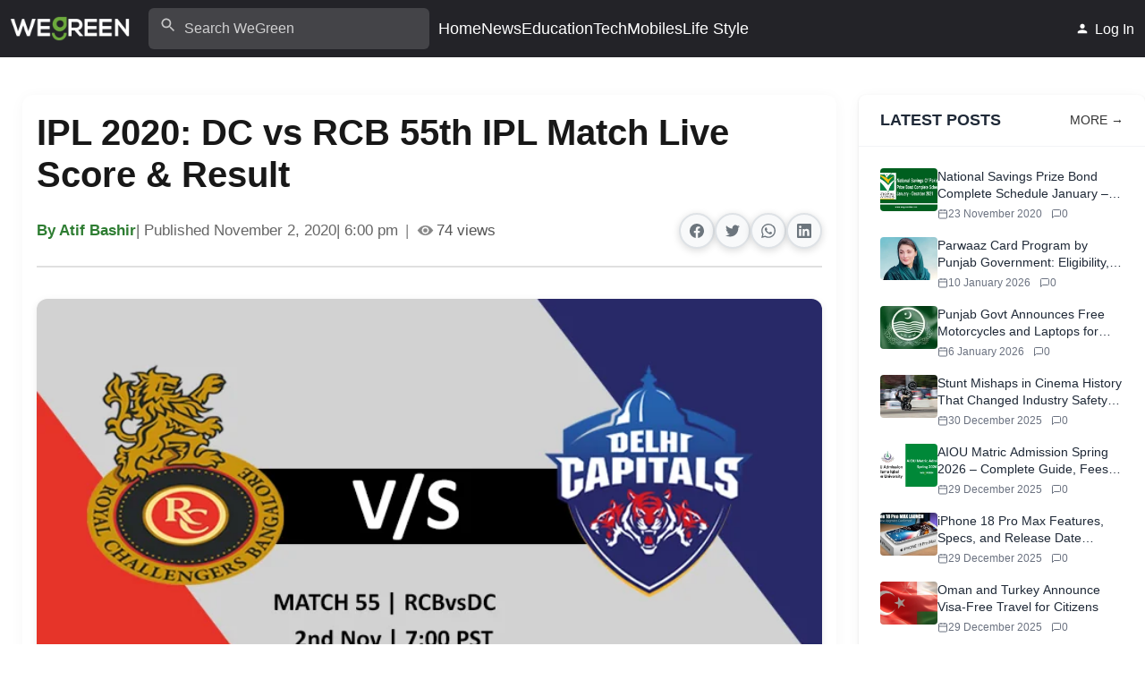

--- FILE ---
content_type: text/html; charset=UTF-8
request_url: https://wegreenkw.com/ipl-2020-dc-vs-rcb-55th-ipl-match-live-score-result/
body_size: 24770
content:
<!DOCTYPE html>
<html lang="en-US" prefix="og: https://ogp.me/ns#">

<head>

    <meta charset="UTF-8">
    <meta name="viewport" content="width=device-width, initial-scale=1, user-scalable=yes">
    <link rel="profile" href="https://gmpg.org/xfn/11">
    <link rel="preconnect" href="https://img.wegreekw.com">
    <link rel="dns-prefetch" href="//img.wegreekw.com">

    
<!-- Search Engine Optimization by Rank Math PRO - https://rankmath.com/ -->
<title>IPL 2020: DC vs RCB 55th IPL Match Live Score &amp; Result</title>
<meta name="description" content="DC vs RCB 55th IPL Match Live Score, Delhi Capitals vs Royal Challenger Bangalore, Indian Premier League 2020."/>
<meta name="robots" content="follow, index, max-snippet:-1, max-video-preview:-1, max-image-preview:large"/>
<link rel="canonical" href="https://wegreenkw.com/ipl-2020-dc-vs-rcb-55th-ipl-match-live-score-result/" />
<meta property="og:locale" content="en_US" />
<meta property="og:type" content="article" />
<meta property="og:title" content="IPL 2020: DC vs RCB 55th IPL Match Live Score &amp; Result" />
<meta property="og:description" content="DC vs RCB 55th IPL Match Live Score, Delhi Capitals vs Royal Challenger Bangalore, Indian Premier League 2020." />
<meta property="og:url" content="https://wegreenkw.com/ipl-2020-dc-vs-rcb-55th-ipl-match-live-score-result/" />
<meta property="og:site_name" content="WeGreen | Technology and Business News from Pakistan" />
<meta property="article:section" content="Uncategorized" />
<meta property="og:updated_time" content="2020-11-03T14:21:01+05:00" />
<meta property="og:image" content="https://img.wegreenkw.com/2020/11/dc-vs-rcb-55th-match.webp" />
<meta property="og:image:secure_url" content="https://img.wegreenkw.com/2020/11/dc-vs-rcb-55th-match.webp" />
<meta property="og:image:width" content="750" />
<meta property="og:image:height" content="420" />
<meta property="og:image:alt" content="dc vs rcb 55th match" />
<meta property="og:image:type" content="image/webp" />
<meta property="article:published_time" content="2020-11-02T18:00:00+05:00" />
<meta property="article:modified_time" content="2020-11-03T14:21:01+05:00" />
<meta name="twitter:card" content="summary_large_image" />
<meta name="twitter:title" content="IPL 2020: DC vs RCB 55th IPL Match Live Score &amp; Result" />
<meta name="twitter:description" content="DC vs RCB 55th IPL Match Live Score, Delhi Capitals vs Royal Challenger Bangalore, Indian Premier League 2020." />
<meta name="twitter:site" content="@WeGreenKW" />
<meta name="twitter:creator" content="@MrPakiz" />
<meta name="twitter:image" content="https://img.wegreenkw.com/2020/11/dc-vs-rcb-55th-match.webp" />
<meta name="twitter:label1" content="Written by" />
<meta name="twitter:data1" content="Atif Bashir" />
<meta name="twitter:label2" content="Time to read" />
<meta name="twitter:data2" content="1 minute" />
<script type="application/ld+json" class="rank-math-schema-pro">{"@context":"https://schema.org","@graph":[{"@type":["Person","Organization"],"@id":"https://wegreenkw.com/#person","name":"Atif Bashir","sameAs":["https://twitter.com/WeGreenKW"],"logo":{"@type":"ImageObject","@id":"https://wegreenkw.com/#logo","url":"https://img.wegreenkw.com/2024/04/wegreen-logo-new-150x35.png","contentUrl":"https://img.wegreenkw.com/2024/04/wegreen-logo-new-150x35.png","caption":"WeGreen | Technology and Business News from Pakistan","inLanguage":"en-US"},"image":{"@type":"ImageObject","@id":"https://wegreenkw.com/#logo","url":"https://img.wegreenkw.com/2024/04/wegreen-logo-new-150x35.png","contentUrl":"https://img.wegreenkw.com/2024/04/wegreen-logo-new-150x35.png","caption":"WeGreen | Technology and Business News from Pakistan","inLanguage":"en-US"}},{"@type":"WebSite","@id":"https://wegreenkw.com/#website","url":"https://wegreenkw.com","name":"WeGreen | Technology and Business News from Pakistan","publisher":{"@id":"https://wegreenkw.com/#person"},"inLanguage":"en-US"},{"@type":"ImageObject","@id":"https://img.wegreenkw.com/2020/11/dc-vs-rcb-55th-match.webp","url":"https://img.wegreenkw.com/2020/11/dc-vs-rcb-55th-match.webp","width":"750","height":"420","caption":"dc vs rcb 55th match","inLanguage":"en-US"},{"@type":"WebPage","@id":"https://wegreenkw.com/ipl-2020-dc-vs-rcb-55th-ipl-match-live-score-result/#webpage","url":"https://wegreenkw.com/ipl-2020-dc-vs-rcb-55th-ipl-match-live-score-result/","name":"IPL 2020: DC vs RCB 55th IPL Match Live Score &amp; Result","datePublished":"2020-11-02T18:00:00+05:00","dateModified":"2020-11-03T14:21:01+05:00","isPartOf":{"@id":"https://wegreenkw.com/#website"},"primaryImageOfPage":{"@id":"https://img.wegreenkw.com/2020/11/dc-vs-rcb-55th-match.webp"},"inLanguage":"en-US"},{"@type":"Person","@id":"https://wegreenkw.com/ipl-2020-dc-vs-rcb-55th-ipl-match-live-score-result/#author","name":"Atif Bashir","image":{"@type":"ImageObject","@id":"https://wegreenkw.com/wp-content/themes/wegreen/assets/images/default-avatar.png","url":"https://wegreenkw.com/wp-content/themes/wegreen/assets/images/default-avatar.png","caption":"Atif Bashir","inLanguage":"en-US"},"sameAs":["https://mrpakizblog.wordpress.com","https://twitter.com/MrPakiz"]},{"@type":"NewsArticle","headline":"IPL 2020: DC vs RCB 55th IPL Match Live Score &amp; Result","keywords":"dc vs rcb 55th match","author":{"@id":"https://wegreenkw.com/ipl-2020-dc-vs-rcb-55th-ipl-match-live-score-result/#author","name":"Atif Bashir"},"publisher":{"@id":"https://wegreenkw.com/#person"},"description":"DC vs RCB 55th IPL Match Live Score, Delhi Capitals vs Royal Challenger Bangalore, Indian Premier League 2020.","copyrightYear":"2020","copyrightHolder":{"@id":"https://wegreenkw.com/#person"},"name":"IPL 2020: DC vs RCB 55th IPL Match Live Score &amp; Result","@id":"https://wegreenkw.com/ipl-2020-dc-vs-rcb-55th-ipl-match-live-score-result/#richSnippet","isPartOf":{"@id":"https://wegreenkw.com/ipl-2020-dc-vs-rcb-55th-ipl-match-live-score-result/#webpage"},"image":{"@id":"https://img.wegreenkw.com/2020/11/dc-vs-rcb-55th-match.webp"},"inLanguage":"en-US","mainEntityOfPage":{"@id":"https://wegreenkw.com/ipl-2020-dc-vs-rcb-55th-ipl-match-live-score-result/#webpage"}}]}</script>
<!-- /Rank Math WordPress SEO plugin -->

<link rel='dns-prefetch' href='//www.googletagmanager.com' />
<link rel='dns-prefetch' href='//cdn.jsdelivr.net' />
<link rel='preconnect' href='https://www.googletagmanager.com' />
<link rel="alternate" type="application/rss+xml" title="WeGreen &raquo; Feed" href="https://wegreenkw.com/feed/" />
<link rel="alternate" type="application/rss+xml" title="WeGreen &raquo; Comments Feed" href="https://wegreenkw.com/comments/feed/" />
<link rel="alternate" type="application/rss+xml" title="WeGreen &raquo; IPL 2020: DC vs RCB 55th IPL Match Live Score &#038; Result Comments Feed" href="https://wegreenkw.com/ipl-2020-dc-vs-rcb-55th-ipl-match-live-score-result/feed/" />
<link rel="alternate" title="oEmbed (JSON)" type="application/json+oembed" href="https://wegreenkw.com/wp-json/oembed/1.0/embed?url=https%3A%2F%2Fwegreenkw.com%2Fipl-2020-dc-vs-rcb-55th-ipl-match-live-score-result%2F" />
<link rel="alternate" title="oEmbed (XML)" type="text/xml+oembed" href="https://wegreenkw.com/wp-json/oembed/1.0/embed?url=https%3A%2F%2Fwegreenkw.com%2Fipl-2020-dc-vs-rcb-55th-ipl-match-live-score-result%2F&#038;format=xml" />
        <script type="text/javascript">
            // Handle REST API errors - prevent 404 for user endpoints
            (function() {
                // Create an empty wp object if it doesn't exist
                window.wp = window.wp || {};
                window.wp.apiRequest = window.wp.apiRequest || {};
                
                // Provide a basic REST API URL and nonce to prevent errors
                if (!window.wpApiSettings) {
                    window.wpApiSettings = {
                        root: 'https://wegreenkw.com/wp-json/',
                        nonce: '9260f73a98',
                        versionString: 'wp/v2/'
                    };
                }
                
                // Intercept fetch requests to prevent 401 errors
                const originalFetch = window.fetch;
                window.fetch = function(url, options = {}) {
                    // If this is a REST API call
                    if (typeof url === 'string' && url.includes('/wp-json/')) {
                        // Check if it's for users/me
                        if (url.includes('/wp-json/wp/v2/users/me')) {
                            // Return an empty user object that won't cause errors
                            return Promise.resolve(new Response(JSON.stringify({
                                id: 0,
                                name: 'Guest',
                                slug: 'guest',
                                avatar_urls: {
                                    24: 'https://wegreenkw.com/wp-content/themes/wegreen/assets/images/default-avatar.png',
                                    48: 'https://wegreenkw.com/wp-content/themes/wegreen/assets/images/default-avatar.png',
                                    96: 'https://wegreenkw.com/wp-content/themes/wegreen/assets/images/default-avatar.png'
                                },
                                meta: [],
                                capabilities: {},
                                extra_capabilities: {},
                                _links: {}
                            }), {
                                status: 200,
                                headers: { 'Content-Type': 'application/json' }
                            }));
                        }
                        
                        // Handle other users endpoint requests - specifically the one causing 404 errors
                        if (url.includes('/wp-json/wp/v2/users/')) {
                            // Extract the user ID from the URL using regex
                            const userIdMatch = url.match(/\/wp-json\/wp\/v2\/users\/(\d+)/);
                            if (userIdMatch && userIdMatch[1]) {
                                const userId = parseInt(userIdMatch[1]);
                                
                                // For specific problematic user IDs, return a fallback response
                                const problematicUsers = [16]; // Add more user IDs here if needed
                                if (problematicUsers.includes(userId)) {
                                return Promise.resolve(new Response(JSON.stringify({
                                        id: userId,
                                    name: 'User ' + userId,
                                    slug: 'user-' + userId,
                                        avatar_urls: {
                                            24: 'https://wegreenkw.com/wp-content/themes/wegreen/assets/images/default-avatar.png',
                                            48: 'https://wegreenkw.com/wp-content/themes/wegreen/assets/images/default-avatar.png',
                                            96: 'https://wegreenkw.com/wp-content/themes/wegreen/assets/images/default-avatar.png'
                                        },
                                    _links: {}
                                }), {
                                    status: 200,
                                    headers: { 'Content-Type': 'application/json' }
                                }));
                                }
                                
                                // For other users, let the request proceed normally but handle errors
                            }
                        }
                        
                        // Add nonce to request headers if not already present
                        if (!options.headers) {
                            options.headers = {};
                        }
                        if (!options.headers['X-WP-Nonce'] && window.wpApiSettings && window.wpApiSettings.nonce) {
                            options.headers['X-WP-Nonce'] = window.wpApiSettings.nonce;
                        }
                    }
                    
                    // Call original fetch but handle errors
                    return originalFetch(url, options)
                        .then(response => {
                            // Handle 401 error responses for REST API calls
                            if (typeof url === 'string' && url.includes('/wp-json/') && 
                                (response.status === 401 || response.status === 404)) {
                                
                                // For users/me endpoint, return a guest user
                                if (url.includes('/wp-json/wp/v2/users/me')) {
                                    return new Response(JSON.stringify({
                                        id: 0,
                                        name: 'Guest',
                                        slug: 'guest',
                                        avatar_urls: {
                                            24: 'https://wegreenkw.com/wp-content/themes/wegreen/assets/images/default-avatar.png',
                                            48: 'https://wegreenkw.com/wp-content/themes/wegreen/assets/images/default-avatar.png',
                                            96: 'https://wegreenkw.com/wp-content/themes/wegreen/assets/images/default-avatar.png'
                                        },
                                        meta: [],
                                        capabilities: {},
                                        extra_capabilities: {},
                                        _links: {}
                                    }), {
                                        status: 200,
                                        headers: { 'Content-Type': 'application/json' }
                                    });
                                }
                                
                                // Handle other users endpoint requests
                                if (url.includes('/wp-json/wp/v2/users/')) {
                                    // Extract the user ID from the URL using regex
                                    const userIdMatch = url.match(/\/wp-json\/wp\/v2\/users\/(\d+)/);
                                    if (userIdMatch && userIdMatch[1]) {
                                        const userId = userIdMatch[1];
                                        // Return a minimal user object with the requested ID
                                        return new Response(JSON.stringify({
                                            id: parseInt(userId),
                                            name: 'User ' + userId,
                                            slug: 'user-' + userId,
                                            _links: {}
                                        }), {
                                            status: 200,
                                            headers: { 'Content-Type': 'application/json' }
                                        });
                                    }
                                }
                                
                                // For other REST API endpoints, return empty object
                                return new Response(JSON.stringify({}), {
                                    status: 200,
                                    headers: { 'Content-Type': 'application/json' }
                                });
                            }
                            
                            return response;
                        })
                        .catch(error => {
                            // Handle network errors for REST API calls
                            if (typeof url === 'string' && url.includes('/wp-json/')) {
                                // Special handling for user endpoints that return 404
                                if (url.includes('/wp-json/wp/v2/users/')) {
                                    const userIdMatch = url.match(/\/wp-json\/wp\/v2\/users\/(\d+)/);
                                    if (userIdMatch && userIdMatch[1]) {
                                        const userId = parseInt(userIdMatch[1]);
                                        return new Response(JSON.stringify({
                                            id: userId,
                                            name: 'User ' + userId,
                                            slug: 'user-' + userId,
                                            avatar_urls: {
                                                24: 'https://wegreenkw.com/wp-content/themes/wegreen/assets/images/default-avatar.png',
                                                48: 'https://wegreenkw.com/wp-content/themes/wegreen/assets/images/default-avatar.png',
                                                96: 'https://wegreenkw.com/wp-content/themes/wegreen/assets/images/default-avatar.png'
                                            },
                                            _links: {}
                                        }), {
                                            status: 200,
                                            headers: { 'Content-Type': 'application/json' }
                                        });
                                    }
                                }
                                
                                // Return empty response for other endpoints
                                return new Response(JSON.stringify({}), {
                                    status: 200,
                                    headers: { 'Content-Type': 'application/json' }
                                });
                            }
                            
                            // Otherwise, propagate the error
                            return Promise.reject(error);
                        });
                };
                
                // Intercept XMLHttpRequest for REST API as well
                const originalOpen = XMLHttpRequest.prototype.open;
                XMLHttpRequest.prototype.open = function(method, url, ...rest) {
                    if (typeof url === 'string' && url.includes('/wp-json/')) {
                        // Store the original url for later use
                        this._restApiUrl = url;
                        
                        // Initialize headers tracking
                        this._customHeaders = this._customHeaders || {};
                    }
                    return originalOpen.call(this, method, url, ...rest);
                };
                
                const originalSend = XMLHttpRequest.prototype.send;
                XMLHttpRequest.prototype.send = function(body) {
                    // If this is a REST API request
                    if (this._restApiUrl && this._restApiUrl.includes('/wp-json/')) {
                        // Add nonce header if needed
                        if (window.wpApiSettings && window.wpApiSettings.nonce &&
                            !this._customHeaders['X-WP-Nonce']) {
                            this.setRequestHeader('X-WP-Nonce', window.wpApiSettings.nonce);
                        }
                    }
                    return originalSend.call(this, body);
                };
                
                // Track custom headers
                const originalSetRequestHeader = XMLHttpRequest.prototype.setRequestHeader;
                XMLHttpRequest.prototype.setRequestHeader = function(header, value) {
                    // Keep track of set headers
                    this._customHeaders = this._customHeaders || {};
                    this._customHeaders[header] = value;
                    return originalSetRequestHeader.call(this, header, value);
                };
            })();
        </script>
        <style id='wp-img-auto-sizes-contain-inline-css'>
img:is([sizes=auto i],[sizes^="auto," i]){contain-intrinsic-size:3000px 1500px}
/*# sourceURL=wp-img-auto-sizes-contain-inline-css */
</style>
<style id='wp-block-library-inline-css'>
:root{--wp-block-synced-color:#7a00df;--wp-block-synced-color--rgb:122,0,223;--wp-bound-block-color:var(--wp-block-synced-color);--wp-editor-canvas-background:#ddd;--wp-admin-theme-color:#007cba;--wp-admin-theme-color--rgb:0,124,186;--wp-admin-theme-color-darker-10:#006ba1;--wp-admin-theme-color-darker-10--rgb:0,107,160.5;--wp-admin-theme-color-darker-20:#005a87;--wp-admin-theme-color-darker-20--rgb:0,90,135;--wp-admin-border-width-focus:2px}@media (min-resolution:192dpi){:root{--wp-admin-border-width-focus:1.5px}}.wp-element-button{cursor:pointer}:root .has-very-light-gray-background-color{background-color:#eee}:root .has-very-dark-gray-background-color{background-color:#313131}:root .has-very-light-gray-color{color:#eee}:root .has-very-dark-gray-color{color:#313131}:root .has-vivid-green-cyan-to-vivid-cyan-blue-gradient-background{background:linear-gradient(135deg,#00d084,#0693e3)}:root .has-purple-crush-gradient-background{background:linear-gradient(135deg,#34e2e4,#4721fb 50%,#ab1dfe)}:root .has-hazy-dawn-gradient-background{background:linear-gradient(135deg,#faaca8,#dad0ec)}:root .has-subdued-olive-gradient-background{background:linear-gradient(135deg,#fafae1,#67a671)}:root .has-atomic-cream-gradient-background{background:linear-gradient(135deg,#fdd79a,#004a59)}:root .has-nightshade-gradient-background{background:linear-gradient(135deg,#330968,#31cdcf)}:root .has-midnight-gradient-background{background:linear-gradient(135deg,#020381,#2874fc)}:root{--wp--preset--font-size--normal:16px;--wp--preset--font-size--huge:42px}.has-regular-font-size{font-size:1em}.has-larger-font-size{font-size:2.625em}.has-normal-font-size{font-size:var(--wp--preset--font-size--normal)}.has-huge-font-size{font-size:var(--wp--preset--font-size--huge)}.has-text-align-center{text-align:center}.has-text-align-left{text-align:left}.has-text-align-right{text-align:right}.has-fit-text{white-space:nowrap!important}#end-resizable-editor-section{display:none}.aligncenter{clear:both}.items-justified-left{justify-content:flex-start}.items-justified-center{justify-content:center}.items-justified-right{justify-content:flex-end}.items-justified-space-between{justify-content:space-between}.screen-reader-text{border:0;clip-path:inset(50%);height:1px;margin:-1px;overflow:hidden;padding:0;position:absolute;width:1px;word-wrap:normal!important}.screen-reader-text:focus{background-color:#ddd;clip-path:none;color:#444;display:block;font-size:1em;height:auto;left:5px;line-height:normal;padding:15px 23px 14px;text-decoration:none;top:5px;width:auto;z-index:100000}html :where(.has-border-color){border-style:solid}html :where([style*=border-top-color]){border-top-style:solid}html :where([style*=border-right-color]){border-right-style:solid}html :where([style*=border-bottom-color]){border-bottom-style:solid}html :where([style*=border-left-color]){border-left-style:solid}html :where([style*=border-width]){border-style:solid}html :where([style*=border-top-width]){border-top-style:solid}html :where([style*=border-right-width]){border-right-style:solid}html :where([style*=border-bottom-width]){border-bottom-style:solid}html :where([style*=border-left-width]){border-left-style:solid}html :where(img[class*=wp-image-]){height:auto;max-width:100%}:where(figure){margin:0 0 1em}html :where(.is-position-sticky){--wp-admin--admin-bar--position-offset:var(--wp-admin--admin-bar--height,0px)}@media screen and (max-width:600px){html :where(.is-position-sticky){--wp-admin--admin-bar--position-offset:0px}}
/*wp_block_styles_on_demand_placeholder:696ac06a0f9a6*/
/*# sourceURL=wp-block-library-inline-css */
</style>
<style id='wp-block-library-theme-inline-css'>
.wp-block-audio :where(figcaption){color:#555;font-size:13px;text-align:center}.is-dark-theme .wp-block-audio :where(figcaption){color:#ffffffa6}.wp-block-audio{margin:0 0 1em}.wp-block-code{border:1px solid #ccc;border-radius:4px;font-family:Menlo,Consolas,monaco,monospace;padding:.8em 1em}.wp-block-embed :where(figcaption){color:#555;font-size:13px;text-align:center}.is-dark-theme .wp-block-embed :where(figcaption){color:#ffffffa6}.wp-block-embed{margin:0 0 1em}.blocks-gallery-caption{color:#555;font-size:13px;text-align:center}.is-dark-theme .blocks-gallery-caption{color:#ffffffa6}:root :where(.wp-block-image figcaption){color:#555;font-size:13px;text-align:center}.is-dark-theme :root :where(.wp-block-image figcaption){color:#ffffffa6}.wp-block-image{margin:0 0 1em}.wp-block-pullquote{border-bottom:4px solid;border-top:4px solid;color:currentColor;margin-bottom:1.75em}.wp-block-pullquote :where(cite),.wp-block-pullquote :where(footer),.wp-block-pullquote__citation{color:currentColor;font-size:.8125em;font-style:normal;text-transform:uppercase}.wp-block-quote{border-left:.25em solid;margin:0 0 1.75em;padding-left:1em}.wp-block-quote cite,.wp-block-quote footer{color:currentColor;font-size:.8125em;font-style:normal;position:relative}.wp-block-quote:where(.has-text-align-right){border-left:none;border-right:.25em solid;padding-left:0;padding-right:1em}.wp-block-quote:where(.has-text-align-center){border:none;padding-left:0}.wp-block-quote.is-large,.wp-block-quote.is-style-large,.wp-block-quote:where(.is-style-plain){border:none}.wp-block-search .wp-block-search__label{font-weight:700}.wp-block-search__button{border:1px solid #ccc;padding:.375em .625em}:where(.wp-block-group.has-background){padding:1.25em 2.375em}.wp-block-separator.has-css-opacity{opacity:.4}.wp-block-separator{border:none;border-bottom:2px solid;margin-left:auto;margin-right:auto}.wp-block-separator.has-alpha-channel-opacity{opacity:1}.wp-block-separator:not(.is-style-wide):not(.is-style-dots){width:100px}.wp-block-separator.has-background:not(.is-style-dots){border-bottom:none;height:1px}.wp-block-separator.has-background:not(.is-style-wide):not(.is-style-dots){height:2px}.wp-block-table{margin:0 0 1em}.wp-block-table td,.wp-block-table th{word-break:normal}.wp-block-table :where(figcaption){color:#555;font-size:13px;text-align:center}.is-dark-theme .wp-block-table :where(figcaption){color:#ffffffa6}.wp-block-video :where(figcaption){color:#555;font-size:13px;text-align:center}.is-dark-theme .wp-block-video :where(figcaption){color:#ffffffa6}.wp-block-video{margin:0 0 1em}:root :where(.wp-block-template-part.has-background){margin-bottom:0;margin-top:0;padding:1.25em 2.375em}
/*# sourceURL=/wp-includes/css/dist/block-library/theme.min.css */
</style>
<style id='wp-emoji-styles-inline-css'>

	img.wp-smiley, img.emoji {
		display: inline !important;
		border: none !important;
		box-shadow: none !important;
		height: 1em !important;
		width: 1em !important;
		margin: 0 0.07em !important;
		vertical-align: -0.1em !important;
		background: none !important;
		padding: 0 !important;
	}
/*# sourceURL=wp-emoji-styles-inline-css */
</style>
<style id='wegreen-critical-inline-css'>

    /* Critical CSS for above-the-fold content - Optimized for performance */
    :root {
        --primary-color: #217346;
        --wgt-primary: #217346;
        --secondary-color: #2E7D32;
        --text-color: #333333;
        --light-text: #666666;
        --background-color: #FFFFFF;
        --light-background: #F5F5F5;
        --border-color: #E0E0E0;
        --container-width: 1200px;
        --wegreen-header-row-bg: #232328;
        --wegreen-header-row-text: #fff;
    }
    
    /* Base resets and critical typography */
    html, body {
        overflow-x: hidden;
        font-family: -apple-system, BlinkMacSystemFont, 'Segoe UI', Roboto, Oxygen-Sans, Ubuntu, Cantarell, 'Helvetica Neue', sans-serif;
        line-height: 1.6;
        color: var(--text-color);
        background-color: var(--background-color);
        margin: 0;
        padding: 0;
    }
    
    /* Prevent mobile menu scrolling issues */
    html.mobile-menu-open, body.mobile-menu-open {
        overflow: hidden;
        height: 100%;
    }
    
    h1, h2, h3, h4, h5, h6 {
        margin-top: 0;
        margin-bottom: 1rem;
        line-height: 1.2;
    }
    
    p {
        margin-top: 0;
        margin-bottom: 1rem;
    }
    
    a {
        color: #197236;
        text-decoration: none;
        transition: color 0.3s ease;
        font-weight: 500;
    }
    
    a:hover {
        color: var(--secondary-color);
    }
    
    /* Container - critical layout */
    .container, .content-area, .site-main, .single-post-layout {
        width: 100%;
        max-width: var(--container-width);
        margin: 0 auto;
        padding: 0 15px;
        box-sizing: border-box;
        position: static;
        transform: none;
    }
    
    .site-content {
        padding: 0.7rem 0;
    }
    
    /* Desktop Header - Critical Above-the-Fold */
    .wegreen-header-row {
        display: flex;
        align-items: center;
        justify-content: space-between;
        width: 100%;
        min-height: 64px;
        background: var(--wegreen-header-row-bg, #232328);
        color: var(--wegreen-header-row-text, #fff);
        box-sizing: border-box;
    }
    
    .wegreen-header-column {
        display: flex;
        align-items: center;
        min-width: 0;
        flex: 1 1 0;
        margin: 0 12px;
    }
    
    .wegreen-header-item-wrap {
        display: flex;
        align-items: center;
        width: 100%;
    }
    
    .wegreen-header-left .wegreen-header-item-wrap { justify-content: flex-start; }
    .wegreen-header-center .wegreen-header-item-wrap { justify-content: center; }
    .wegreen-header-right .wegreen-header-item-wrap { justify-content: flex-end; }
    
    .wegreen-header-logo-img {
        max-width: 250px;
        height: auto;
        display: block;
    }
    
    .wegreen-header-menu {
        display: flex;
        gap: 20px;
        list-style: none;
        margin: 0;
        padding: 0;
        white-space: nowrap;
        overflow: hidden;
    }
    
    .wegreen-header-menu li a {
        text-decoration: none;
        font-size: 1.1rem;
        font-weight: 500;
        transition: color 0.2s;
        white-space: nowrap;
        color: var(--wegreen-header-row-text, #fff);
    }
    
    /* Desktop Header Visibility */
    .wegreen-desktop-header-only { display: block; }
    .wegreen-mobile-header-only { display: none; }
    
    @media (max-width: 1100px) {
        .wegreen-desktop-header-only { display: none !important; }
        .wegreen-mobile-header-only { display: block !important; }
        
        /* Mobile Header Critical Styles - minimal to avoid customizer conflicts */
        .wegreen-mobile-header-wrapper {
            width: 100%;
            position: fixed;
            top: 0;
            left: 0;
            right: 0;
            z-index: 1001;
            transform: translateZ(0);
            will-change: transform;
        }
        
        .wegreen-mobile-header {
            width: 100%;
            display: flex;
            align-items: center;
            justify-content: space-between;
            position: relative;
            z-index: 1002;
        }
        
        body.admin-bar .wegreen-mobile-header-wrapper {
            top: 46px;
        }
        
        /* Mobile header items */
        .wegreen-mobile-toggle {
            font-size: 2rem !important;
            display: flex !important;
            align-items: center;
            justify-content: flex-start;
            width: 44px;
            height: 44px;
            background: none;
            border: none;
            cursor: pointer;
            margin-left: 0;
        }
        
        .wegreen-mobile-search-icon {
            display: flex !important;
            align-items: center;
            justify-content: flex-end;
            width: 44px;
            height: 44px;
            font-size: 1.7rem;
            background: none;
            border: none;
            cursor: pointer;
            margin-right: 0;
        }
        
        .wegreen-header-logo-img, .site-title {
            margin: 0 auto;
            display: block;
            max-width: 120px;
            height: auto;
        }
        
        /* Mobile menu overlay - critical for preventing layout shift */
        .wegreen-mobile-menu-overlay {
            position: fixed;
            top: 0;
            left: 0;
            right: 0;
            bottom: 0;
            background: rgba(0,0,0,0.7);
            z-index: 99999;
            display: none;
            pointer-events: none;
            visibility: hidden;
            opacity: 0;
            transition: opacity 0.18s ease-in-out, visibility 0.18s ease-in-out;
        }
        
        .wegreen-mobile-menu-overlay.overlay--active {
            display: block !important;
            pointer-events: auto;
            visibility: visible;
            opacity: 1;
        }
        
        .wegreen-mobile-menu {
            position: fixed;
            top: 0;
            left: 0;
            width: 82vw;
            max-width: 340px;
            height: 100vh;
            background: #18191b;
            color: #fff;
            z-index: 100000;
            box-shadow: 2px 0 16px rgba(0,0,0,0.18);
            display: flex;
            flex-direction: column;
            transform: translateX(-100%);
            transition: transform 0.25s cubic-bezier(.4,0,.2,1);
        }
        
        .wegreen-mobile-menu.open {
            transform: translateX(0);
        }
        
        .wegreen-mobile-menu-header {
            display: flex;
            align-items: center;
            justify-content: center;
            height: 64px;
            border-bottom: 1px solid #232328;
            padding: 0 16px;
        }
        
        .wegreen-mobile-menu-logo {
            max-width: 120px;
            margin: 0 auto;
            display: block;
        }
        
        .wegreen-mobile-menu-list {
            flex: 1 1 auto;
            padding: 24px 0 0 0;
            margin: 0;
            list-style: none;
            overflow-y: auto;
        }
        
        .wegreen-mobile-menu-list li {
            padding: 0;
            margin: 0;
        }
        
        .wegreen-mobile-menu-list li a {
            display: block;
            padding: 16px 32px;
            color: #fff;
            font-size: 1.12rem;
            font-weight: 500;
            border-bottom: 1px solid #232328;
            text-decoration: none;
            transition: background 0.15s, color 0.15s;
        }
        
        /* Responsive adjustments */
        .site-content {
            padding: 0.7rem 0.8rem;
        }
        
        .wegreen-header-row {
            flex-direction: row;
            justify-content: space-between;
            min-height: 56px;
            padding: 0 8px;
        }
    }
    
    @media (min-width: 1101px) {
        .wegreen-mobile-toggle,
        .wegreen-mobile-search-icon,
        .wegreen-mobile-header-only {
            display: none !important;
        }
    }
    
    /* CLS Prevention - Critical for layout stability */
    img {
        height: auto;
        max-width: 100%;
    }
    
    .wegreen-featured-special-image img,
    .featured-grid-card img,
    .wgt-movie-hero__poster img,
    .wgt-drama-hero__poster img,
    .profile-image img {
        display: block;
        width: 100%;
        height: auto;
    }
    
    .entertainment-person-image img {
        display: block;
    }
    
    /* Screen reader text */
    .screen-reader-text {
        border: 0;
        clip: rect(1px, 1px, 1px, 1px);
        clip-path: inset(50%);
        height: 1px;
        margin: -1px;
        overflow: hidden;
        padding: 0;
        position: absolute !important;
        width: 1px;
        word-wrap: normal !important;
    }
    
    .skip-link.screen-reader-text {
        position: absolute;
        left: -9999px;
        top: -9999px;
    }
    
    /* Accessibility */
    .screen-reader-text:focus {
        background-color: var(--wgt-primary);
        border-radius: 3px;
        box-shadow: 0 0 2px 2px rgba(0, 0, 0, 0.6);
        clip: auto !important;
        clip-path: none;
        color: #ffffff;
        display: block;
        font-size: 14px;
        font-weight: bold;
        height: auto;
        left: 6px;
        line-height: normal;
        padding: 15px 23px 14px;
        text-decoration: none;
        top: 7px;
        width: auto;
        z-index: 100000;
    }
    
/*# sourceURL=wegreen-critical-inline-css */
</style>
<link fetchpriority="high" rel='stylesheet' id='wegreen-style-css' href='https://wegreenkw.com/wp-content/themes/wegreen/style.css?ver=1.0.1' media="print" onload="this.media='all'" />
<noscript><link fetchpriority="high" rel="stylesheet" href="https://wegreenkw.com/wp-content/themes/wegreen/style.css?ver=1.0.1"></noscript><style id='wegreen-style-inline-css'>

        .wegreen-social-icons {
            display: flex;
            align-items: center;
            gap: 12px;
        }
        .wegreen-social-icon {
            display: flex;
            align-items: center;
            justify-content: center;
            width: 32px;
            height: 32px;
            border-radius: 50%;
            background-color: rgba(255,255,255,0.1);
            transition: all 0.3s ease;
            color: inherit;
            text-decoration: none;
        }
        .wegreen-social-icon:hover {
            background-color: currentColor;
        }
        .wegreen-social-icon:hover i {
            color: #fff;
        }
        .wegreen-social-icon i {
            font-size: 14px;
            transition: color 0.3s ease;
        }
    
/*# sourceURL=wegreen-style-inline-css */
</style>
<link rel='stylesheet' id='wegreen-image-optimization-css' href='https://wegreenkw.com/wp-content/themes/wegreen/assets/css/image-optimization.css?ver=1.0.1' media="print" onload="this.media='all'" />
<noscript><link rel="stylesheet" href="https://wegreenkw.com/wp-content/themes/wegreen/assets/css/image-optimization.css?ver=1.0.1"></noscript><link rel='stylesheet' id='wegreen-ajax-search-css' href='https://wegreenkw.com/wp-content/themes/wegreen/assets/css/ajax-search.css?ver=1768456131' media="print" onload="this.media='all'" />
<noscript><link rel="stylesheet" href="https://wegreenkw.com/wp-content/themes/wegreen/assets/css/ajax-search.css?ver=1768456131"></noscript><link rel='stylesheet' id='wegreen-ads-css' href='https://wegreenkw.com/wp-content/themes/wegreen/assets/css/wegreen-ads.css?ver=1.0.1' media='all' />
<link rel='stylesheet' id='wegreen-latest-posts-css' href='https://wegreenkw.com/wp-content/themes/wegreen/blocks/latest-posts/style.css?ver=1768456131' media="print" onload="this.media='all'" />
<noscript><link rel="stylesheet" href="https://wegreenkw.com/wp-content/themes/wegreen/blocks/latest-posts/style.css?ver=1768456131"></noscript><link rel='stylesheet' id='wegreen-blocks-common-css' href='https://wegreenkw.com/wp-content/themes/wegreen/blocks/common/styles.css?ver=1768456131' media='all' />
<link rel="https://api.w.org/" href="https://wegreenkw.com/wp-json/" /><link rel="alternate" title="JSON" type="application/json" href="https://wegreenkw.com/wp-json/wp/v2/posts/8855" /><link rel="EditURI" type="application/rsd+xml" title="RSD" href="https://wegreenkw.com/xmlrpc.php?rsd" />
<meta name="generator" content="WordPress 6.9" />
<link rel='shortlink' href='https://wegreenkw.com/?p=8855' />
        <style>
            /* Hide Unibots popup content for blog1 */
            .ub-popupcontent, .ub-popup {
                display: none !important;
                visibility: hidden !important;
                opacity: 0 !important;
                pointer-events: none !important;
            }
        </style>

        <script>
        // Remove dynamically injected popup nodes if they appear later
        (function() {
          function removeUbPopup() {
            var all = document.querySelectorAll('.ub-popupcontent, .ub-popup');
            if (!all || all.length === 0) return false;
            all.forEach(function(el){
              try { el.remove(); } catch(e){
                if (el.parentNode) el.parentNode.removeChild(el);
              }
            });
            return true;
          }

          // immediate attempt
          document.addEventListener('DOMContentLoaded', removeUbPopup);

          // watch for late injections (lightweight)
          var observer = new MutationObserver(function(muts, obs) {
            if (removeUbPopup()) {
              // if removed, keep observer for a short time to catch repeats,
              // then disconnect to avoid permanent overhead
              setTimeout(function(){ obs.disconnect(); }, 2000);
            }
          });

          observer.observe(document.body || document.documentElement, { childList: true, subtree: true });

          // safety: final pass after 6s in case injection is delayed
          setTimeout(removeUbPopup, 6000);
        })();
        </script>
    <link rel="pingback" href="https://wegreenkw.com/xmlrpc.php"><style>:root { --container-width: 1400px; }</style><link rel="icon" href="https://img.wegreenkw.com/2023/01/cropped-site-icon-32x32.webp" sizes="32x32" />
<link rel="icon" href="https://img.wegreenkw.com/2023/01/cropped-site-icon-192x192.webp" sizes="192x192" />
<link rel="apple-touch-icon" href="https://img.wegreenkw.com/2023/01/cropped-site-icon-180x180.webp" />
<meta name="msapplication-TileImage" content="https://img.wegreenkw.com/2023/01/cropped-site-icon-270x270.webp" />
		<style id="wp-custom-css">
			.no_background a {
    background-color: transparent !important;
    color: #197236 !important; 
    padding: 0 !important; 
}		</style>
		
    <!-- Google tag (gtag.js) deferred for performance -->
    <script async src="https://www.googletagmanager.com/gtag/js?id=G-P2WEVZCBJ9"></script>
    <script>
        window.dataLayer = window.dataLayer || [];
        function gtag() { dataLayer.push(arguments); }
        gtag('js', new Date());

        gtag('config', 'G-P2WEVZCBJ9');
    </script>
    <script async src="https://pagead2.googlesyndication.com/pagead/js/adsbygoogle.js?client=ca-pub-8396032481798628" crossorigin="anonymous"></script>
</head>

<body class="wp-singular post-template-default single single-post postid-8855 single-format-standard wp-custom-logo wp-embed-responsive wp-theme-wegreen blog-id-1">
    
    <!-- Sticky Click Top Ad -->
    
    <div id="page" class="site">
        <a class="skip-link screen-reader-text" href="#primary">
            Skip to content        </a>

                <!-- Wrap entire mobile header in one container -->
<div class="wegreen-mobile-header-wrapper" style="width:100%;position:relative;z-index:100;">
  <div class="wegreen-mobile-header-only" style="width:100%;">
    <header class="wegreen-mobile-header" style="width:100%;background:#232328;min-height:56px;display:flex;align-items:center;justify-content:space-between;padding:0 8px;"><div class="wegreen-mobile-header-col wegreen-mobile-header-left" style="flex:1;display:flex;align-items:center;justify-content:flex-start;min-width:0;"><button class="wegreen-mobile-toggle" style="pointer-events:auto;" aria-label="Open menu" onclick="window.toggleMobileMenu(this)"><svg width="20" height="20" viewBox="0 0 24 24" fill="currentColor"><path d="M3 18h18v-2H3v2zm0-5h18v-2H3v2zm0-7v2h18V6H3z"/></svg></button></div><div class="wegreen-mobile-header-col wegreen-mobile-header-center" style="flex:1;display:flex;align-items:center;justify-content:center;min-width:0;"><div class="mobile-logo-container" style="display:flex;align-items:center;pointer-events:auto;"><a href="https://wegreenkw.com/" class="custom-logo-link" rel="home"><img width="199" height="35" src="https://img.wegreenkw.com/2024/04/wegreen-logo-new.webp" class="custom-logo" alt="We Green" decoding="async" /></a></div></div><div class="wegreen-mobile-header-col wegreen-mobile-header-right" style="flex:1;display:flex;align-items:center;justify-content:flex-end;min-width:0;"><button class="wegreen-mobile-search-icon" style="pointer-events:auto;" aria-label="Open search" data-state="closed" onclick="window.toggleMobileSearchOverlay(this)"><svg width="20" height="20" viewBox="0 0 24 24" fill="currentColor"><path d="M15.5 14h-.79l-.28-.27C15.41 12.59 16 11.11 16 9.5 16 5.91 13.09 3 9.5 3S3 5.91 3 9.5 5.91 16 9.5 16c1.61 0 3.09-.59 4.23-1.57l.27.28v.79l5 4.99L20.49 19l-4.99-5zm-6 0C7.01 14 5 11.99 5 9.5S7.01 5 9.5 5 14 7.01 14 9.5 11.99 14 9.5 14z"/></svg></button></div>    </header>
  </div>

  <!-- Mobile Menu Overlay -->
  <div class="wegreen-mobile-menu-overlay" style="display:none;">
    <nav class="wegreen-mobile-menu open">
      <!-- Search bar at top of menu, with close button on right -->
      <div class="wegreen-mobile-menu-search-bar" style="padding:16px 16px 0 16px; display:flex; align-items:center;">
                <form role="search" method="get" action="https://wegreenkw.com/" style="display:flex;align-items:center;width:100%;position:relative;">
          <input type="search" name="s" placeholder="Search WeGreen..." style="flex:1 1 auto;border:none;font-size:1.05rem;padding:12px 20px 12px 20px;border-radius:6px;outline:none;background:rgba(255,255,255,0.15);color:#fff;border:1px solid rgba(255,255,255,0.25);height:46px;" />
          <button type="submit" style="background:#dc3545;border:none;color:#fff;font-size:1.1rem;padding:12px 16px;cursor:pointer;position:absolute;right:0;top:0;height:100%;border-radius:0 6px 6px 0;display:flex;align-items:center;justify-content:center;min-width:44px;"><svg width="18" height="18" viewBox="0 0 24 24" fill="currentColor"><path d="M15.5 14h-.79l-.28-.27C15.41 12.59 16 11.11 16 9.5 16 5.91 13.09 3 9.5 3S3 5.91 3 9.5 5.91 16 9.5 16c1.61 0 3.09-.59 4.23-1.57l.27.28v.79l5 4.99L20.49 19l-4.99-5zm-6 0C7.01 14 5 11.99 5 9.5S7.01 5 9.5 5 14 7.01 14 9.5 11.99 14 9.5 14z"/></svg></button>
        </form>
        <button type="button" aria-label="Close menu" style="background:none;border:none;color:#ffffff;font-size:2rem;margin-left:12px;cursor:pointer;" onclick="window.closeMobileMenu()">&times;</button>
      </div>
      <hr style="border:0;border-top:1px solid #333;margin:16px 0 0 0;">
      <ul class="wegreen-mobile-menu-list">
        <li id="menu-item-105002" class="menu-item menu-item-type-post_type menu-item-object-page menu-item-home menu-item-105002 nav-item"><a href="https://wegreenkw.com/" class="nav-link">Home</a></li>
<li id="menu-item-23150" class="menu-item menu-item-type-taxonomy menu-item-object-category menu-item-23150 nav-item"><a href="https://wegreenkw.com/news/" class="nav-link">News</a></li>
<li id="menu-item-23151" class="menu-item menu-item-type-taxonomy menu-item-object-category menu-item-23151 nav-item"><a href="https://wegreenkw.com/education/" class="nav-link">Education</a></li>
<li id="menu-item-23152" class="menu-item menu-item-type-taxonomy menu-item-object-category menu-item-23152 nav-item"><a href="https://wegreenkw.com/tech/" class="nav-link">Tech</a></li>
<li id="menu-item-23153" class="menu-item menu-item-type-taxonomy menu-item-object-category menu-item-23153 nav-item"><a href="https://wegreenkw.com/tech/mobile-price-and-reviews/" class="nav-link">Mobiles</a></li>
<li id="menu-item-23154" class="menu-item menu-item-type-taxonomy menu-item-object-category menu-item-23154 nav-item"><a href="https://wegreenkw.com/lifestyle/" class="nav-link">Life Style</a></li>
      </ul>
    </nav>
  </div>
<!-- Mobile Search Bar (floating, not overlay) -->
<div class="wegreen-mobile-menu-overlay-search" style="display:none;position:fixed;left:0;right:0;width:100vw;z-index:100000;background:transparent;">
  <div class="wegreen-mobile-search-bar" style="margin:0 auto;width:100vw;max-width:100vw;background:#232328;border-radius:0;box-shadow:none;padding:12px 8px 12px 8px;display:flex;align-items:center;position:relative;">
        <form role="search" method="get" action="https://wegreenkw.com/" style="display:flex;align-items:center;width:100%;background:#fff;border-radius:8px;position:relative;">
      <input type="search" name="s" placeholder="Search..." style="flex:1 1 auto;border:none;font-size:1.08rem;padding:10px 12px 10px 12px;border-radius:8px;outline:none;background:#f5f5f5;color:#222;" />
      <button type="submit" style="background:#dc3545;border:none;color:#fff;font-size:1.1rem;padding:10px 16px;cursor:pointer;position:absolute;right:0;top:0;height:100%;border-radius:0 8px 8px 0;display:flex;align-items:center;justify-content:center;min-width:44px;"><svg width="18" height="18" viewBox="0 0 24 24" fill="currentColor"><path d="M15.5 14h-.79l-.28-.27C15.41 12.59 16 11.11 16 9.5 16 5.91 13.09 3 9.5 3S3 5.91 3 9.5 5.91 16 9.5 16c1.61 0 3.09-.59 4.23-1.57l.27.28v.79l5 4.99L20.49 19l-4.99-5zm-6 0C7.01 14 5 11.99 5 9.5S7.01 5 9.5 5 14 7.01 14 9.5 11.99 14 9.5 14z"/></svg></button>
      <button type="button" aria-label="Close search" style="background:none;border:none;color:#fff;font-size:2rem;margin-left:8px;cursor:pointer;" onclick="window.closeMobileSearch()">&times;</button>
    </form>
  </div>
</div>
<!-- Add JS for body class toggle -->
<script>
  (function() {
    var menuBtn = document.querySelectorAll('.wegreen-mobile-toggle');
    var closeBtn = document.querySelectorAll('.wegreen-mobile-menu-header button[aria-label="Close menu"]');
    var overlay = document.querySelector('.wegreen-mobile-menu-overlay');
    var searchOverlay = document.querySelector('.wegreen-mobile-menu-overlay-search');
    var adminBar = document.getElementById('wpadminbar');
    var header = document.querySelector('.wegreen-mobile-header-only');
    var body = document.body;
    var scrollPosition = 0;

    function setBodyPadding() {
      if (body.classList.contains('mobile-menu-open') && adminBar) {
        body.style.paddingTop = '46px';
      } else {
        body.style.paddingTop = '';
      }
    }

    function lockBodyScroll() {
      scrollPosition = window.pageYOffset;
      document.body.classList.add('mobile-menu-open');
      document.documentElement.classList.add('mobile-menu-open');
      // Prevent scroll interference with programmatic scrolling
      document.body.style.touchAction = 'pan-y';
    }
    
    function unlockBodyScroll() {
      document.body.classList.remove('mobile-menu-open');
      document.documentElement.classList.remove('mobile-menu-open');
      // Restore normal touch behavior
      document.body.style.touchAction = '';
      window.scrollTo(0, scrollPosition);
    }
    
    // Make available globally
    window.lockBodyScroll = lockBodyScroll;
    window.unlockBodyScroll = unlockBodyScroll;

    // Mobile menu toggle function
    window.toggleMobileMenu = function(btn) {
      if (!overlay) return;
      
      // Close search overlay if open and reset search button
      var searchOverlay = document.querySelector('.wegreen-mobile-menu-overlay-search');
      var searchBtn = document.querySelector('.wegreen-mobile-search-icon');
      if (searchOverlay && searchOverlay.classList.contains('overlay--active')) {
        searchOverlay.classList.remove('overlay--active');
        searchOverlay.setAttribute('aria-hidden', 'true');
        document.body.classList.remove('mobile-search-open');
        
        // Reset search button state and icon
        if (searchBtn) {
          searchBtn.setAttribute('aria-label', 'Open search');
          searchBtn.setAttribute('data-state', 'closed');
          var svg = searchBtn.querySelector('svg');
          if (svg) {
            svg.innerHTML = '<path d="M15.5 14h-.79l-.28-.27C15.41 12.59 16 11.11 16 9.5 16 5.91 13.09 3 9.5 3S3 5.91 3 9.5 5.91 16 9.5 16c1.61 0 3.09-.59 4.23-1.57l.27.28v.79l5 4.99L20.49 19l-4.99-5zm-6 0C7.01 14 5 11.99 5 9.5S7.01 5 9.5 5 14 7.01 14 9.5 11.99 14 9.5 14z"/>';
          }
        }
      }
      
      // Always open menu (don't toggle if already open)
      if (!overlay.classList.contains('overlay--active')) {
        // Open menu
        lockBodyScroll();
        overlay.classList.add('overlay--active');
        overlay.setAttribute('aria-hidden', 'false');
        
        // Focus first focusable element in menu
        var firstFocusable = overlay.querySelector('input, button, a, [tabindex]:not([tabindex="-1"])');
        if (firstFocusable) {
          setTimeout(function() { firstFocusable.focus(); }, 100);
        }
      }
    };

    // Close mobile menu function
    window.closeMobileMenu = function() {
      if (!overlay) return;
      
      overlay.classList.remove('overlay--active');
      overlay.setAttribute('aria-hidden', 'true');
      unlockBodyScroll();
      
      var menu = overlay.querySelector('.wegreen-mobile-menu');
      if (menu) {
        menu.classList.remove('open');
      }
      
      // Restore focus to menu trigger button
      var menuTrigger = document.querySelector('.wegreen-mobile-toggle');
      if (menuTrigger) {
        menuTrigger.focus();
      }
    };

    // Close mobile search function
    window.closeMobileSearch = function() {
      var searchOverlay = document.querySelector('.wegreen-mobile-menu-overlay-search');
      if (searchOverlay) {
        searchOverlay.classList.remove('overlay--active');
        searchOverlay.setAttribute('aria-hidden', 'true');
        document.body.classList.remove('mobile-search-open');
      }
      
      // Reset search icon state and restore focus
      var searchIcon = document.querySelector('.wegreen-mobile-search-icon');
      if (searchIcon) {
        searchIcon.setAttribute('aria-label', 'Open search');
        searchIcon.setAttribute('data-state', 'closed');
        searchIcon.focus(); // Restore focus to trigger
        
        var svg = searchIcon.querySelector('svg');
        if (svg) {
          svg.innerHTML = '<path d="M15.5 14h-.79l-.28-.27C15.41 12.59 16 11.11 16 9.5 16 5.91 13.09 3 9.5 3S3 5.91 3 9.5 5.91 16 9.5 16c1.61 0 3.09-.59 4.23-1.57l.27.28v.79l5 4.99L20.49 19l-4.99-5zm-6 0C7.01 14 5 11.99 5 9.5S7.01 5 9.5 5 14 7.01 14 9.5 11.99 14 9.5 14z"/>';
        }
      }
    };

    if (menuBtn.length && overlay) {
      menuBtn.forEach(function(btn) {
        btn.addEventListener('click', function() {
          window.toggleMobileMenu(this);
        });
      });
    }
    
    if (closeBtn.length && overlay) {
      closeBtn.forEach(function(btn) {
        btn.addEventListener('click', function() {
          window.closeMobileMenu();
        });
      });
    }
    
    // Also remove class if overlay is hidden by other means
    var observer = new MutationObserver(function() {
      if (overlay && !overlay.classList.contains('overlay--active')) {
        unlockBodyScroll();
      }
    });
    if (overlay) {
      observer.observe(overlay, { attributes: true, attributeFilter: ['class'] });
    }

    // Watch for admin bar presence
    setBodyPadding();

    // Set the top offset for the mobile search bar so it appears below the header (and admin bar if present)
    function setMobileSearchOverlayTop() {
      var overlay = document.querySelector('.wegreen-mobile-menu-overlay-search');
      var adminBar = document.getElementById('wpadminbar');
      var header = document.querySelector('.wegreen-mobile-header-only');
      var top = 0;
      if (adminBar) top += 46;
      if (header) {
        // Cache header height to prevent forced reflows
        if (!header._cachedHeight) {
          header._cachedHeight = header.offsetHeight || 56;
        }
        top += header._cachedHeight;
      }
      if (overlay) {
        overlay.style.top = top + 'px';
      }
    }
    
    // Throttled version to prevent forced reflows
    var resizeTimeout;
    function throttledSetMobileSearchOverlayTop() {
      if (resizeTimeout) clearTimeout(resizeTimeout);
      resizeTimeout = setTimeout(function() {
        // Clear cached height on resize to recalculate
        var header = document.querySelector('.wegreen-mobile-header-only');
        if (header) {
          delete header._cachedHeight;
        }
        setMobileSearchOverlayTop();
      }, 100);
    }
    
    window.setMobileSearchOverlayTop = setMobileSearchOverlayTop;
    window.addEventListener('resize', throttledSetMobileSearchOverlayTop, { passive: true });
    
    document.querySelectorAll('.wegreen-mobile-search-icon').forEach(function(btn) {
      btn.addEventListener('click', function() {
        // Use requestAnimationFrame to prevent forced reflows
        requestAnimationFrame(function() {
          setTimeout(setMobileSearchOverlayTop, 10);
        });
      });
    });

    // Toggle mobile search overlay and icon - FIXED VERSION
    window.toggleMobileSearchOverlay = function(btn) {
      if (!btn) return;
      
      var overlay = document.querySelector('.wegreen-mobile-menu-overlay-search');
      var menuOverlay = document.querySelector('.wegreen-mobile-menu-overlay');
      
      if (!overlay) return;
      
      if (overlay.classList.contains('overlay--active')) {
        // Close search
        overlay.classList.remove('overlay--active');
        overlay.setAttribute('aria-hidden', 'true');
        document.body.classList.remove('mobile-search-open');
        btn.setAttribute('aria-label', 'Open search');
        btn.setAttribute('data-state', 'closed');
        
        // Restore focus to trigger button
        btn.focus();
        
        // Reset icon to search icon
        var svg = btn.querySelector('svg');
        if (svg) {
          svg.innerHTML = '<path d="M15.5 14h-.79l-.28-.27C15.41 12.59 16 11.11 16 9.5 16 5.91 13.09 3 9.5 3S3 5.91 3 9.5 5.91 16 9.5 16c1.61 0 3.09-.59 4.23-1.57l.27.28v.79l5 4.99L20.49 19l-4.99-5zm-6 0C7.01 14 5 11.99 5 9.5S7.01 5 9.5 5 14 7.01 14 9.5 11.99 14 9.5 14z"/>';
        }
      } else {
        // Open search
        overlay.classList.add('overlay--active');
        overlay.setAttribute('aria-hidden', 'false');
        document.body.classList.add('mobile-search-open');
        
        // Always close menu overlay if open
        if (menuOverlay && menuOverlay.classList.contains('overlay--active')) {
          menuOverlay.classList.remove('overlay--active');
          menuOverlay.setAttribute('aria-hidden', 'true');
          document.body.classList.remove('mobile-menu-open');
          unlockBodyScroll(); // Unlock scroll when closing menu
        }
        
        btn.setAttribute('aria-label', 'Close search');
        btn.setAttribute('data-state', 'open');
        
        // Change icon to close icon
        var svg = btn.querySelector('svg');
        if (svg) {
          svg.innerHTML = '<path d="M19 6.41L17.59 5 12 10.59 6.41 5 5 6.41 10.59 12 5 17.59 6.41 19 12 13.41 17.59 19 19 17.59 13.41 12z"/>';
        }
        
        // Focus first focusable element in search overlay
        var firstFocusable = overlay.querySelector('input, button, a, [tabindex]:not([tabindex="-1"])');
        if (firstFocusable) {
          setTimeout(function() { firstFocusable.focus(); }, 100);
        }
        
        if (window.setMobileSearchOverlayTop) {
          setTimeout(window.setMobileSearchOverlayTop, 10);
        }
      }
    };
  })();
</script>
        <div class="wegreen-desktop-header-only">
            <header id="masthead" class="wegreen-header site-header">
                <div class="wegreen-header-row">
                    <div class="wegreen-header-column wegreen-header-left wegreen-header-grow" style="flex:2;"><div class="wegreen-header-item-wrap"><a href="https://wegreenkw.com/" class="custom-logo-link" rel="home"><img width="199" height="35" src="https://img.wegreenkw.com/2024/04/wegreen-logo-new.webp" class="custom-logo logo critical" alt="We Green" data-critical="true" fetchpriority="high" loading="eager" decoding="async" /></a>
<div class="wegreen-header-search-wrapper">
    <form class="wegreen-header-search-form" role="search" method="get" action="https://wegreenkw.com/">
        <span class="search-icon">
            <svg width="20" height="20" viewBox="0 0 24 24" fill="currentColor"><path d="M15.5 14h-.79l-.28-.27C15.41 12.59 16 11.11 16 9.5 16 5.91 13.09 3 9.5 3S3 5.91 3 9.5 5.91 16 9.5 16c1.61 0 3.09-.59 4.23-1.57l.27.28v.79l5 4.99L20.49 19l-4.99-5zm-6 0C7.01 14 5 11.99 5 9.5S7.01 5 9.5 5 14 7.01 14 9.5 11.99 14 9.5 14z"/></svg>
        </span>
        <input type="search" class="wegreen-header-search-input" placeholder="Search WeGreen" value="" name="s" autocomplete="off" />
        <div class="wegreen-header-search-result"></div>
    </form>
</div>
<div class="menu-main-navigation-container"><ul id="menu-main-navigation-1" class="wegreen-header-menu"><li class="menu-item menu-item-type-post_type menu-item-object-page menu-item-home menu-item-105002"><a href="https://wegreenkw.com/">Home</a></li>
<li class="menu-item menu-item-type-taxonomy menu-item-object-category menu-item-23150"><a href="https://wegreenkw.com/news/">News</a></li>
<li class="menu-item menu-item-type-taxonomy menu-item-object-category menu-item-23151"><a href="https://wegreenkw.com/education/">Education</a></li>
<li class="menu-item menu-item-type-taxonomy menu-item-object-category menu-item-23152"><a href="https://wegreenkw.com/tech/">Tech</a></li>
<li class="menu-item menu-item-type-taxonomy menu-item-object-category menu-item-23153"><a href="https://wegreenkw.com/tech/mobile-price-and-reviews/">Mobiles</a></li>
<li class="menu-item menu-item-type-taxonomy menu-item-object-category menu-item-23154"><a href="https://wegreenkw.com/lifestyle/">Life Style</a></li>
</ul></div></div></div><div class="wegreen-header-column wegreen-header-right wegreen-header-normal" style="flex:1;"><div class="wegreen-header-item-wrap">
<style>
.wegreen-login-button {
    position: relative;
    display: inline-flex;
    align-items: center;
}

.wegreen-login-button a {
    color: inherit;
    text-decoration: none;
    display: flex;
    align-items: center;
    padding: 6px 12px;
    border-radius: 4px;
    transition: all 0.2s ease;
}

.wegreen-login-button a:hover {
    background: rgba(255,255,255,0.1);
}

.wegreen-login-button .wegreen-login-icon {
    margin-right: 6px;
    font-size: 14px;
}

.wegreen-login-button .wegreen-avatar {
    width: 24px;
    height: 24px;
    border-radius: 50%;
    margin-right: 8px;
    overflow: hidden;
}

.wegreen-login-button .wegreen-avatar img {
    width: 100%;
    height: 100%;
    object-fit: cover;
}

.wegreen-login-dropdown {
    position: absolute;
    top: 100%;
    right: 0;
    background: #fff;
    border-radius: 4px;
    box-shadow: 0 2px 10px rgba(0,0,0,0.1);
    min-width: 180px;
    z-index: 1000;
    display: none;
    margin-top: 8px;
    overflow: hidden;
    /* Overlay isolation - non-interactive by default */
    pointer-events: none;
    visibility: hidden;
    opacity: 0;
    transition: opacity 0.18s ease-in-out, visibility 0.18s ease-in-out;
}

.wegreen-login-dropdown.active,
.wegreen-login-dropdown.overlay--active {
    display: block;
    pointer-events: auto;
    visibility: visible;
    opacity: 1;
}

.wegreen-login-dropdown a {
    display: block;
    padding: 10px 15px;
    color: #333;
    text-decoration: none;
    transition: background 0.2s ease;
}

.wegreen-login-dropdown a:hover {
    background: #f5f5f5;
}

.wegreen-login-dropdown .wegreen-logout {
    border-top: 1px solid #eee;
}

.wegreen-login-button .wegreen-dropdown-toggle {
    margin-left: 4px;
    transition: transform 0.2s ease;
}

.wegreen-login-button.active .wegreen-dropdown-toggle {
    transform: rotate(180deg);
}

@media (max-width: 767px) {
    .wegreen-login-dropdown {
        position: fixed;
        top: auto;
        bottom: 0;
        left: 0;
        right: 0;
        width: 100%;
        border-radius: 10px 10px 0 0;
        box-shadow: 0 -2px 10px rgba(0,0,0,0.1);
        margin-top: 0;
    }
    
    .wegreen-login-dropdown a {
        padding: 15px;
        text-align: center;
    }
}
</style>

<script>
document.addEventListener("DOMContentLoaded", function() {
    var loginButton = document.querySelector(".wegreen-login-button");
    var loginDropdown = document.querySelector(".wegreen-login-dropdown");
    
    if (loginButton && loginDropdown) {
        loginButton.addEventListener("click", function(e) {
            if (e.target.closest("a") && !e.target.closest("a").classList.contains("wegreen-user-name")) {
                return; // Don't toggle if clicking on a link that's not the username
            }
            e.preventDefault();
            loginButton.classList.toggle("active");
            loginDropdown.classList.toggle("overlay--active");
            
            // Set aria attributes for accessibility
            if (loginDropdown.classList.contains("overlay--active")) {
                loginDropdown.setAttribute("aria-hidden", "false");
            } else {
                loginDropdown.setAttribute("aria-hidden", "true");
            }
        });
        
        // Close dropdown when clicking outside
        document.addEventListener("click", function(e) {
            if (!loginButton.contains(e.target)) {
                loginButton.classList.remove("active");
                loginDropdown.classList.remove("overlay--active");
                loginDropdown.setAttribute("aria-hidden", "true");
            }
        });
    }
});
</script>

    <div class="wegreen-login-button">
        <a href="https://wegreenkw.com/login/">
                            <svg class="icon wegreen-login-icon" viewBox="0 0 24 24" fill="currentColor" style="width: 16px; height: 16px;"><path d="M12 12c2.21 0 4-1.79 4-4s-1.79-4-4-4-4 1.79-4 4 1.79 4 4 4zm0 2c-2.67 0-8 1.34-8 4v2h16v-2c0-2.66-5.33-4-8-4z"/></svg>
            Log In        </a>
        <div class="wegreen-login-dropdown">
            <a href="https://wegreenkw.com/login/">
                <svg class="icon" viewBox="0 0 24 24" fill="currentColor" style="width: 16px; height: 16px;"><path d="M11 7L9.6 8.4l2.6 2.6H2v2h10.2l-2.6 2.6L11 17l5-5-5-5zm9 12h-8v2h8c1.1 0 2-.9 2-2V5c0-1.1-.9-2-2-2h-8v2h8v14z"/></svg> Log In            </a>
            <a href="https://wegreenkw.com/register/">
                <svg class="icon" viewBox="0 0 24 24" fill="currentColor" style="width: 16px; height: 16px;"><path d="M15 12c2.21 0 4-1.79 4-4s-1.79-4-4-4c-1.1 0-2 .9-2 2s.9 2 2 2c-1.1 0 2 .9 2 2s-.9 2-2 2zM6 10V7H4v3H1v2h3v3h2v-3h3v-2H6zm6-5l-1-1H7V3H5v1H4c-1.1 0-1.99.9-1.99 2L2 12c0 1.1.89 2 2 2h8c1.1 0 2-.9 2-2V9c0-1.1-.9-2-2-2zM8 13c0 1.1-.9 2-2 2s-2-.9-2-2 .9-2 2-2 2 .9 2 2z"/></svg> Register            </a>
        </div>
    </div>
    </div></div>                </div>
            </header>
        </div>
        <div id="content" class="site-content">
            <div class="container">
            </div>
        </div>
    </div>
<div id="primary" class="content-area single-post-layout" tabindex="-1">
  <main id="main" class="site-main" role="main">
    
<article id="post-8855" class="single-post-article post-8855 post type-post status-publish format-standard has-post-thumbnail hentry category-uncategorized">
    <!-- Ad Placement: Before Post (Before Post Title) -->
        
    
<header class="single-post-header">
    <h1 class="single-post-title">IPL 2020: DC vs RCB 55th IPL Match Live Score &#038; Result</h1>
    <div class="single-post-header-row">
        <div class="single-post-meta">
            <span class="single-post-author">By Atif Bashir</span>
            <span class="single-post-date">| Published November 2, 2020</span>
            <span class="single-post-time">| 6:00 pm</span>
            <span class="single-post-views">
                <span class="divider">|</span>
                <svg viewBox="0 0 24 24"><path d="M12 5c-7 0-11 7-11 7s4 7 11 7 11-7 11-7-4-7-11-7zm0 12c-2.76 0-5-2.24-5-5s2.24-5 5-5 5 2.24 5 5-2.24 5-5 5zm0-8c-1.65 0-3 1.35-3 3s1.35 3 3 3 3-1.35 3-3-1.35-3-3-3z"/></svg>
                74 views
            </span>
        </div>
        <div class="single-post-social-share">
            <div class="single-social-share-meta"><a href="https://www.facebook.com/sharer/sharer.php?u=https%3A%2F%2Fwegreenkw.com%2Fipl-2020-dc-vs-rcb-55th-ipl-match-live-score-result%2F" target="_blank" rel="noopener" class="social-icon facebook" data-platform="facebook" data-post-id="8855" aria-label="Share on Facebook"><svg width="20" height="20" viewBox="0 0 24 24" fill="currentColor"><path d="M24 12.073c0-6.627-5.373-12-12-12s-12 5.373-12 12c0 5.99 4.388 10.954 10.125 11.854v-8.385H7.078v-3.47h3.047V9.43c0-3.007 1.792-4.669 4.533-4.669 1.312 0 2.686.235 2.686.235v2.953H15.83c-1.491 0-1.956.925-1.956 1.874v2.25h3.328l-.532 3.47h-2.796v8.385C19.612 23.027 24 18.062 24 12.073z"/></svg></a><a href="https://twitter.com/intent/tweet?url=https%3A%2F%2Fwegreenkw.com%2Fipl-2020-dc-vs-rcb-55th-ipl-match-live-score-result%2F&text=IPL+2020%3A+DC+vs+RCB+55th+IPL+Match+Live+Score+%26%23038%3B+Result" target="_blank" rel="noopener" class="social-icon twitter" data-platform="twitter" data-post-id="8855" aria-label="Share on Twitter"><svg width="20" height="20" viewBox="0 0 24 24" fill="currentColor"><path d="M23.953 4.57a10 10 0 01-2.825.775 4.958 4.958 0 002.163-2.723c-.951.555-2.005.959-3.127 1.184a4.92 4.92 0 00-8.384 4.482C7.69 8.095 4.067 6.13 1.64 3.162a4.822 4.822 0 00-.666 2.475c0 1.71.87 3.213 2.188 4.096a4.904 4.904 0 01-2.228-.616v.06a4.923 4.923 0 003.946 4.827 4.996 4.996 0 01-2.212.085 4.936 4.936 0 004.604 3.417 9.867 9.867 0 01-6.102 2.105c-.39 0-.779-.023-1.17-.067a13.995 13.995 0 007.557 2.209c9.053 0 13.998-7.496 13.998-13.985 0-.21 0-.42-.015-.63A9.935 9.935 0 0024 4.59z"/></svg></a><a href="https://wa.me/?text=IPL+2020%3A+DC+vs+RCB+55th+IPL+Match+Live+Score+%26%23038%3B+Result+https%3A%2F%2Fwegreenkw.com%2Fipl-2020-dc-vs-rcb-55th-ipl-match-live-score-result%2F" target="_blank" rel="noopener" class="social-icon whatsapp" data-platform="whatsapp" data-post-id="8855" aria-label="Share on WhatsApp"><svg width="20" height="20" viewBox="0 0 24 24" fill="currentColor"><path d="M17.472 14.382c-.297-.149-1.758-.867-2.03-.967-.273-.099-.471-.148-.67.15-.197.297-.767.966-.94 1.164-.173.199-.347.223-.644.075-.297-.15-1.255-.463-2.39-1.475-.883-.788-1.48-1.761-1.653-2.059-.173-.297-.018-.458.13-.606.134-.133.298-.347.446-.52.149-.174.198-.298.298-.497.099-.198.05-.371-.025-.52-.075-.149-.669-1.612-.916-2.207-.242-.579-.487-.5-.669-.51-.173-.008-.371-.01-.57-.01-.198 0-.52.074-.792.372-.272.297-1.04 1.016-1.04 2.479 0 1.462 1.065 2.875 1.213 3.074.149.198 2.096 3.2 5.077 4.487.709.306 1.262.489 1.694.625.712.227 1.36.195 1.871.118.571-.085 1.758-.719 2.006-1.413.248-.694.248-1.289.173-1.413-.074-.124-.272-.198-.57-.347m-5.421 7.403h-.004a9.87 9.87 0 01-5.031-1.378l-.361-.214-3.741.982.998-3.648-.235-.374a9.86 9.86 0 01-1.51-5.26c.001-5.45 4.436-9.884 9.888-9.884 2.64 0 5.122 1.03 6.988 2.898a9.825 9.825 0 012.893 6.994c-.003 5.45-4.437 9.884-9.885 9.884m8.413-18.297A11.815 11.815 0 0012.05 0C5.495 0 .16 5.335.157 11.892c0 2.096.547 4.142 1.588 5.945L.057 24l6.305-1.654a11.882 11.882 0 005.683 1.448h.005c6.554 0 11.89-5.335 11.893-11.893A11.821 11.821 0 0020.885 3.488"/></svg></a><a href="https://www.linkedin.com/shareArticle?mini=true&url=https%3A%2F%2Fwegreenkw.com%2Fipl-2020-dc-vs-rcb-55th-ipl-match-live-score-result%2F&title=IPL+2020%3A+DC+vs+RCB+55th+IPL+Match+Live+Score+%26%23038%3B+Result" target="_blank" rel="noopener" class="social-icon linkedin" data-platform="linkedin" data-post-id="8855" aria-label="Share on LinkedIn"><svg width="20" height="20" viewBox="0 0 24 24" fill="currentColor"><path d="M20.447 20.452h-3.554v-5.569c0-1.328-.027-3.037-1.852-3.037-1.853 0-2.136 1.445-2.136 2.939v5.667H9.351V9h3.414v1.561h.046c.477-.9 1.637-1.85 3.37-1.85 3.601 0 4.267 2.37 4.267 5.455v6.286zM5.337 7.433c-1.144 0-2.063-.926-2.063-2.065 0-1.138.92-2.063 2.063-2.063 1.14 0 2.064.925 2.064 2.063 0 1.139-.925 2.065-2.064 2.065zm1.782 13.019H3.555V9h3.564v11.452zM22.225 0H1.771C.792 0 0 .774 0 1.729v20.542C0 23.227.792 24 1.771 24h20.451C23.2 24 24 23.227 24 22.271V1.729C24 .774 23.2 0 22.222 0h.003z"/></svg></a></div>        </div>
    </div>
</header> 
            <div class="single-post-thumbnail">
            <img width="750" height="420" src="https://img.wegreenkw.com/2020/11/dc-vs-rcb-55th-match.webp" class="attachment-wegreen-featured size-wegreen-featured wp-post-image" alt="dc vs rcb 55th match" decoding="async" srcset="https://img.wegreenkw.com/2020/11/dc-vs-rcb-55th-match.webp 750w, https://img.wegreenkw.com/2020/11/dc-vs-rcb-55th-match-300x168.webp 300w" sizes="(max-width: 750px) 100vw, 750px" title="IPL 2020: DC vs RCB 55th IPL Match Live Score &amp; Result">        </div>
    
    <!-- Ad Placement: Before Post Content -->
        
    <div class="single-post-content">
        
<p><strong>DC vs RCB 55th IPL Match Live Score, Delhi Capitals vs Royal Challenger Bangalore, Indian Premier League 2020.</strong></p>



<p>The 55th T20 match of Indian Premier League 2020 between Delhi Capitals vs Royal Challenger Bangalore, on November 2 at Sheikh Zayed Stadium, Abu Dhabi match starts at 02:00 PM GMT.</p>



<p>The two teams have faced each other 25 times in the IPL so far, with RCB holding a 15-09 head-to-head win/loss record DC.</p><div class="single-related-box"><span class="also-read-label">ALSO READ</span><a href="https://wegreenkw.com/ipl-2022-delhi-capitals/">IPL 2022 Delhi Capitals Player List, Retained Players, Match Schedule, Everything you need about this Team</a></div>



<p class="has-text-align-justify">In what will be both the teams’ last league match of this season, not many would have thought of them yet to qualify for the playoffs. Having won seven and lost six out of their 13 matches each this season, Capitals and Royal Challengers are currently at the third and second positions respectively.</p>



<p class="has-text-align-justify">While the winner of this match will finish at the second position on the points table, the loser will contest against the winner of the ongoing Kolkata Knight Riders vs Rajasthan Royals match and Sunrisers Hyderabad (if they beat Mumbai Indians on Monday) for a place in the playoffs.</p>



<h3 class="wp-block-heading"><strong>Head-to-head encounters</strong></h3>



<p>Matches played – 25</p>



<ul class="wp-block-list"><li>RCB Won: 15</li><li>DC Won: 09</li><li>Abandoned: 01</li></ul>



<p class="has-text-align-justify">Indian Premier League 2020, also known as Dream11 IPL 2020 is the 13th edition of the Indian Premier League. IPL is a professional men’s domestic Twenty20 cricket league competition in India, the league was founded by the Board of Control for Cricket in India. IPL – Indian Premier League 2020 features fifty-nine matches (56 group match, two qualifiers, one eliminator, and the final).</p>



<p><strong>Delhi Capitals vs Royal Challenger Bangalore 55th T20 Match Live Cricket Score, DC vs RCB 55th, IPL 2020</strong><br>Toss: Delhi Capitals won the toss and opt to bowl</p>



<figure class="wp-block-table"><table><tbody><tr><td>RCB</td><td>152/7 (20 OVERS)</td></tr><tr><td>DC</td><td>154/4 (19 OVERS)</td></tr></tbody></table><figcaption>Delhi Capitals won by 6 wickets</figcaption></figure>



<figure class="wp-block-table is-style-stripes"><table><tbody><tr><td>TEAM SQUADS</td></tr></tbody></table></figure>



<p class="has-text-align-justify"><strong>Delhi Capitals Squad</strong>: Shreyas Iyer (c), Rishabh Pant (wk), Prithvi Shaw, Shikhar Dhawan, Marcus Stoinis, Shimron Hetmyer, Harshal Patel, Ravichandran Ashwin, Praveen Dubey, Kagiso Rabada, Anrich Nortje, Ajinkya Rahane, Mohit Sharma, Axar Patel, Alex Carey, Avesh Khan, Sandeep Lamichhane, Keemo Paul, Tushar Deshpande, Daniel Sams, Lalit Yadav</p>



<p class="has-text-align-justify"><strong>Royal Challengers Bangalore Squad</strong>: Virat Kohli (c), AB de Villiers (wk), Josh Philippe, Devdutt Padikkal, Washington Sundar, Gurkeerat Singh Mann, Chris Morris, Isuru Udana, Mohammed Siraj, Navdeep Saini, Yuzvendra Chahal, Parthiv Patel, Dale Steyn, Aaron Finch, Umesh Yadav, Moeen Ali, Pawan Negi, Adam Zampa, Pavan Deshpande, Shivam Dube, Shahbaz Ahmed</p>
    </div>
    
    <!-- Ad Placement: After Post Content -->
    
         <div class="single-author-box">
    <div class="author-avatar"><img alt="Atif Bashir - Author at WeGreen" alt='' src='https://wegreenkw.com/wp-content/themes/wegreen/assets/images/default-avatar.png' srcset='https://wegreenkw.com/wp-content/themes/wegreen/assets/images/default-avatar.png 2x' class='avatar avatar-96 photo' height='96' width='96' decoding='async'/></div>
    <div class="author-info">
        <div class="author-name">Atif Bashir</div>
                <div class="author-social">
                        <a href="http://MrPakiz" target="_blank" class="social-icon twitter" aria-label="Follow Atif Bashir on Twitter"><svg width="20" height="20" viewBox="0 0 24 24" fill="currentColor"><path d="M23.953 4.57a10 10 0 01-2.825.775 4.958 4.958 0 002.163-2.723c-.951.555-2.005.959-3.127 1.184a4.92 4.92 0 00-8.384 4.482C7.69 8.095 4.067 6.13 1.64 3.162a4.822 4.822 0 00-.666 2.475c0 1.71.87 3.213 2.188 4.096a4.904 4.904 0 01-2.228-.616v.06a4.923 4.923 0 003.946 4.827 4.996 4.996 0 01-2.212.085 4.936 4.936 0 004.604 3.417 9.867 9.867 0 01-6.102 2.105c-.39 0-.779-.023-1.17-.067a13.995 13.995 0 007.557 2.209c9.053 0 13.998-7.496 13.998-13.985 0-.21 0-.42-.015-.63A9.935 9.935 0 0024 4.59z"/></svg></a>                        <a href="https://mrpakizblog.wordpress.com" target="_blank" class="social-icon website" aria-label="Visit Atif Bashir's website"><svg width="20" height="20" viewBox="0 0 24 24" fill="currentColor"><path d="M12 2C6.48 2 2 6.48 2 12s4.48 10 10 10 10-4.48 10-10S17.52 2 12 2zm-1 17.93c-3.94-.49-7-3.85-7-7.93 0-.62.08-1.21.21-1.79L9 15v1c0 1.1.9 2 2 2v1.93zm6.9-2.54c-.26-.81-1.08-1.36-1.9-1.36h-1v-3c0-.55-.45-1-1-1H8v-2h2c.55 0 1-.45 1-1V7h2c1.1 0 2-.9 2-2v-.41c2.93 1.19 5 4.06 5 7.41 0 2.08-.8 3.97-2.1 5.39z"/></svg></a>        </div>
    </div>
</div>     
<div class="single-share-count-box">
    <div class="share-count">
        <span class="share-count-number" data-post-id="8855">0</span>
        <span class="share-count-label">Shares</span>
    </div>
    
    <div class="share-buttons">
        <!-- Facebook -->
        <a href="https://www.facebook.com/sharer/sharer.php?u=https%3A%2F%2Fwegreenkw.com%2Fipl-2020-dc-vs-rcb-55th-ipl-match-live-score-result%2F" 
           target="_blank" rel="noopener" class="social-icon facebook" 
           data-platform="facebook" data-post-id="8855" 
           aria-label="Share on Facebook">
            <svg width="20" height="20" viewBox="0 0 24 24" fill="currentColor"><path d="M24 12.073c0-6.627-5.373-12-12-12s-12 5.373-12 12c0 5.99 4.388 10.954 10.125 11.854v-8.385H7.078v-3.47h3.047V9.43c0-3.007 1.792-4.669 4.533-4.669 1.312 0 2.686.235 2.686.235v2.953H15.83c-1.491 0-1.956.925-1.956 1.874v2.25h3.328l-.532 3.47h-2.796v8.385C19.612 23.027 24 18.062 24 12.073z"/></svg>
        </a>
        
        <!-- Twitter/X -->
        <a href="https://twitter.com/intent/tweet?url=https%3A%2F%2Fwegreenkw.com%2Fipl-2020-dc-vs-rcb-55th-ipl-match-live-score-result%2F&text=IPL+2020%3A+DC+vs+RCB+55th+IPL+Match+Live+Score+%26%23038%3B+Result" 
           target="_blank" rel="noopener" class="social-icon twitter" 
           data-platform="twitter" data-post-id="8855" 
           aria-label="Share on Twitter">
            <svg width="20" height="20" viewBox="0 0 24 24" fill="currentColor"><path d="M23.953 4.57a10 10 0 01-2.825.775 4.958 4.958 0 002.163-2.723c-.951.555-2.005.959-3.127 1.184a4.92 4.92 0 00-8.384 4.482C7.69 8.095 4.067 6.13 1.64 3.162a4.822 4.822 0 00-.666 2.475c0 1.71.87 3.213 2.188 4.096a4.904 4.904 0 01-2.228-.616v.06a4.923 4.923 0 003.946 4.827 4.996 4.996 0 01-2.212.085 4.936 4.936 0 004.604 3.417 9.867 9.867 0 01-6.102 2.105c-.39 0-.779-.023-1.17-.067a13.995 13.995 0 007.557 2.209c9.053 0 13.998-7.496 13.998-13.985 0-.21 0-.42-.015-.63A9.935 9.935 0 0024 4.59z"/></svg>
        </a>
        
        <!-- WhatsApp -->
        <a href="https://wa.me/?text=IPL+2020%3A+DC+vs+RCB+55th+IPL+Match+Live+Score+%26%23038%3B+Result+https%3A%2F%2Fwegreenkw.com%2Fipl-2020-dc-vs-rcb-55th-ipl-match-live-score-result%2F" 
           target="_blank" rel="noopener" class="social-icon whatsapp" 
           data-platform="whatsapp" data-post-id="8855" 
           aria-label="Share on WhatsApp">
            <svg width="20" height="20" viewBox="0 0 24 24" fill="currentColor"><path d="M17.472 14.382c-.297-.149-1.758-.867-2.03-.967-.273-.099-.471-.148-.67.15-.197.297-.767.966-.94 1.164-.173.199-.347.223-.644.075-.297-.15-1.255-.463-2.39-1.475-.883-.788-1.48-1.761-1.653-2.059-.173-.297-.018-.458.13-.606.134-.133.298-.347.446-.52.149-.174.198-.298.298-.497.099-.198.05-.371-.025-.52-.075-.149-.669-1.612-.916-2.207-.242-.579-.487-.5-.669-.51-.173-.008-.371-.01-.57-.01-.198 0-.52.074-.792.372-.272.297-1.04 1.016-1.04 2.479 0 1.462 1.065 2.875 1.213 3.074.149.198 2.096 3.2 5.077 4.487.709.306 1.262.489 1.694.625.712.227 1.36.195 1.871.118.571-.085 1.758-.719 2.006-1.413.248-.694.248-1.289.173-1.413-.074-.124-.272-.198-.57-.347m-5.421 7.403h-.004a9.87 9.87 0 01-5.031-1.378l-.361-.214-3.741.982.998-3.648-.235-.374a9.86 9.86 0 01-1.51-5.26c.001-5.45 4.436-9.884 9.888-9.884 2.64 0 5.122 1.03 6.988 2.898a9.825 9.825 0 012.893 6.994c-.003 5.45-4.437 9.884-9.885 9.884m8.413-18.297A11.815 11.815 0 0012.05 0C5.495 0 .16 5.335.157 11.892c0 2.096.547 4.142 1.588 5.945L.057 24l6.305-1.654a11.882 11.882 0 005.683 1.448h.005c6.554 0 11.89-5.335 11.893-11.893A11.821 11.821 0 0020.885 3.488"/></svg>
        </a>
        
        <!-- LinkedIn -->
        <a href="https://www.linkedin.com/shareArticle?mini=true&url=https%3A%2F%2Fwegreenkw.com%2Fipl-2020-dc-vs-rcb-55th-ipl-match-live-score-result%2F&title=IPL+2020%3A+DC+vs+RCB+55th+IPL+Match+Live+Score+%26%23038%3B+Result" 
           target="_blank" rel="noopener" class="social-icon linkedin" 
           data-platform="linkedin" data-post-id="8855" 
           aria-label="Share on LinkedIn">
            <svg width="20" height="20" viewBox="0 0 24 24" fill="currentColor"><path d="M20.447 20.452h-3.554v-5.569c0-1.328-.027-3.037-1.852-3.037-1.853 0-2.136 1.445-2.136 2.939v5.667H9.351V9h3.414v1.561h.046c.477-.9 1.637-1.85 3.37-1.85 3.601 0 4.267 2.37 4.267 5.455v6.286zM5.337 7.433c-1.144 0-2.063-.926-2.063-2.065 0-1.138.92-2.063 2.063-2.063 1.14 0 2.064.925 2.064 2.063 0 1.139-.925 2.065-2.064 2.065zm1.782 13.019H3.555V9h3.564v11.452zM22.225 0H1.771C.792 0 0 .774 0 1.729v20.542C0 23.227.792 24 1.771 24h20.451C23.2 24 24 23.227 24 22.271V1.729C24 .774 23.2 0 22.222 0h.003z"/></svg>
        </a>
    </div>
</div> </article> <div id="comments" class="comments-area">
  <h2 class="comments-title">
    Comments (1)  </h2>

  <div class="comment-guidelines">
    <p>WeGreen is a space for respectful and thoughtful discussion. Harassment, hate speech, personal attacks, and inappropriate language are not allowed and may result in content removal or account action. Please keep things kind and civil.</p>
  </div>

      <div class="comment-guest-info">
      <p class="login-to-comment">Please login to post a comment</p>
      <div class="login-register-buttons">
        <a href="#" class="login-button wg-login-trigger wgt-login-trigger">Login</a>
        <a href="#" class="register-button wg-register-link">Register</a>
      </div>
    </div>
  
      <div class="comment-separator"></div>
    <ul class="comment-list">
          <li id="comment-4664" class="comment even thread-even depth-1 comment" data-comment-id="4664">
        <article id="div-comment-4664" class="comment-body">
            <div class="comment-author">
                <img alt='' src='https://wegreenkw.com/wp-content/themes/wegreen/assets/images/default-avatar.png' srcset='https://wegreenkw.com/wp-content/themes/wegreen/assets/images/default-avatar.png 2x' class='avatar avatar-60 photo' height='60' width='60' decoding='async'/>                
                <div class="comment-author-info">
                    <div class="comment-author-name">
                        <span class="comment-author-username">Ram</span>
                        <span class="comment-time">5 years ago</span>
                    </div>
                    <div class="comment-content">
                        <p>Good</p>
                    </div>
                    <div class="comment-actions">
                        <div class="comment-like " data-comment-id="4664">
                            <svg xmlns="http://www.w3.org/2000/svg" width="16" height="16" viewBox="0 0 24 24" fill="none" stroke="currentColor" stroke-width="2" stroke-linecap="round" stroke-linejoin="round">
                                <path d="M20.84 4.61a5.5 5.5 0 0 0-7.78 0L12 5.67l-1.06-1.06a5.5 5.5 0 0 0-7.78 7.78l1.06 1.06L12 21.23l7.78-7.78 1.06-1.06a5.5 5.5 0 0 0 0-7.78z"></path>
                            </svg>
                            <span class="like-count">0</span>
                        </div>
                        <div class="comment-reply">
                            <a rel="nofollow" class="comment-reply-link" href="#comment-4664" data-commentid="4664" data-postid="8855" data-belowelement="comment-4664" data-respondelement="respond" data-replyto="Reply to Ram" aria-label="Reply to Ram">Reply</a>                        </div>
                                                <div class="comment-menu">
                            <button type="button" class="comment-menu-button" aria-label="Comment Options">&#8942;</button>
                            <div id="menu-dropdown-4664" class="comment-menu-dropdown">
                                <div class="comment-menu-item comment-edit-btn" data-comment-id="4664">
                                    Edit                                </div>
                                <div class="comment-menu-item comment-delete-btn" data-comment-id="4664">
                                    Delete                                </div>
                            </div>
                        </div>
                                            </div>
                </div>
            </div>
        </article>
    </li><!-- #comment-## -->
    </ul>
      
      <div class="comment-form-wrap">
          </div>
  </div>

<style>
.comments-area {
  max-width: 100%;
  margin: 40px 0;
  font-family: -apple-system, BlinkMacSystemFont, "Segoe UI", Roboto, Helvetica, Arial, sans-serif;
}

.comments-title {
  font-size: 18px;
  font-weight: 600;
  margin-bottom: 15px;
  color: #333;
  padding-bottom: 10px;
  border-bottom: 1px solid #eee;
}

.comment-guidelines {
  background-color: #f9f9f9;
  padding: 15px;
  border-radius: 4px;
  font-size: 14px;
  color: #666;
  line-height: 1.5;
}

.comment-separator {
  height: 1px;
  background-color: #eee;
  margin-bottom: 20px;
}

.comment-list {
  list-style: none;
  margin: 0;
  padding: 0;
}

.comment-list li {
  list-style-type: none;
  position: relative;
}

.comment-list ul {
  list-style: none;
  padding-left: 40px; /* Space for nested comments */
  margin: 0;
}

.comment {
  margin-bottom: 20px;
  padding-bottom: 20px;
  border-bottom: 1px solid #eee;
}

.comment-author {
  display: flex;
  align-items: flex-start;
  margin-bottom: 10px;
}

.comment-author .avatar {
  border-radius: 50%;
  margin-right: 15px;
  width: 48px;
  height: 48px;
}

.comment-author-info {
  flex: 1;
}

.comment-author-name {
  display: flex;
  align-items: center;
  margin-bottom: 5px;
}

.comment-author-username {
  color: #0066cc;
  font-weight: 600;
  text-decoration: none;
  margin-right: 5px;
}

.comment-author-username a {
  color: #0066cc;
  text-decoration: none;
}

.comment-time {
  color: #777;
  font-size: 12px;
}

.comment-content {
  margin-bottom: 10px;
  font-size: 14px;
  line-height: 1.6;
}

.comment-content p {
  margin-top: 0;
  margin-bottom: 0.8em;
}

.comment-content p:last-child {
  margin-bottom: 0;
}

.comment-actions {
  display: flex;
  align-items: center;
}

.comment-like {
  display: flex;
  align-items: center;
  margin-right: 15px;
  cursor: pointer;
  color: #777;
  font-size: 13px;
}

.comment-like.liked {
  color: #e74c3c;
}

.comment-like svg {
  margin-right: 5px;
}

.comment-reply {
  margin-right: 15px;
}

.comment-reply a {
  color: #777;
  text-decoration: none;
  font-size: 13px;
}

.comment-menu {
  position: relative;
  cursor: pointer;
}

.comment-menu-button {
  background: none;
  border: none;
  color: #777;
  cursor: pointer;
  font-size: 16px;
  padding: 0;
}

.comment-menu-dropdown {
  position: absolute;
  right: 0;
  top: 20px;
  background: white;
  box-shadow: 0 2px 10px rgba(0,0,0,0.1);
  border-radius: 4px;
  display: none;
  z-index: 100;
  min-width: 120px;
  border: 1px solid #eee;
}

.comment-menu-dropdown.show {
  display: block;
}

.comment-menu-item {
  padding: 8px 12px;
  font-size: 13px;
  color: #333;
  cursor: pointer;
}

.comment-menu-item:hover {
  background-color: #f5f5f5;
}

.comment-form-wrap {
  margin-top: 30px;
}

.logged-in-user {
  display: flex;
  align-items: flex-start;
  margin-bottom: 15px;
}

.logged-in-user .avatar {
  border-radius: 50%;
  margin-right: 15px;
  width: 48px;
  height: 48px;
}

.comment-form-textarea {
  flex: 1;
  width: 100%;
}

.comment-form textarea {
  width: 100%;
  min-height: 100px;
  border: 1px solid #ddd;
  border-radius: 4px;
  padding: 10px;
  font-family: inherit;
  margin-bottom: 10px;
  resize: vertical;
}

.form-submit {
  text-align: right;
}

.comment-submit {
  background-color: #0066cc;
  color: white;
  border: none;
  padding: 8px 15px;
  border-radius: 4px;
  cursor: pointer;
  font-weight: 500;
}

.comment-submit:hover {
  background-color: #0055aa;
}

/* Edit form styles */
.comment-edit-form {
  margin-bottom: 15px;
}

.comment-edit-textarea {
  width: 100%;
  min-height: 100px;
  border: 1px solid #ddd;
  border-radius: 4px;
  padding: 10px;
  font-family: inherit;
  margin-bottom: 10px;
  resize: vertical;
}

.comment-edit-actions {
  text-align: right;
}

.comment-cancel-edit,
.comment-save-edit {
  padding: 5px 10px;
  font-size: 13px;
  border-radius: 4px;
  cursor: pointer;
  margin-left: 5px;
}

.comment-cancel-edit {
  background-color: #f5f5f5;
  border: 1px solid #ddd;
  color: #333;
}

.comment-save-edit {
  background-color: #0066cc;
  border: none;
  color: white;
}

/* Guest comment styling */
.comment-guest-info {
  background-color: #f9f9f9;
  padding: 20px;
  border-radius: 4px;
  text-align: center;
  margin-bottom: 20px;
}

.login-to-comment {
  margin-bottom: 15px;
  font-size: 16px;
  color: #555;
}

.login-register-buttons {
  display: flex;
  justify-content: center;
  gap: 15px;
}

.login-button, .register-button {
  display: inline-block;
  padding: 8px 20px;
  border-radius: 4px;
  text-decoration: none;
  font-weight: 500;
  transition: background-color 0.2s;
}

.login-button {
  background-color: #0066cc;
  color: white;
}

.login-button:hover {
  background-color: #0055aa;
}

.register-button {
  background-color: #f5f5f5;
  color: #333;
  border: 1px solid #ddd;
}

.register-button:hover {
  background-color: #e5e5e5;
}

/* Hide default WordPress comment form elements we don't need */
.comment-notes,
.comment-form-cookies-consent {
  display: none;
}
</style>  </main>
  <aside id="secondary" class="sidebar single-post-sidebar">
    <!-- Ad Placement: Sidebar Top -->
        

    <section id="wegreen_latest_posts-2" class="widget widget_wegreen_latest_posts">    <div class="wegreen-latest-posts">
        <div class="wegreen-latest-header">
            <h2 class="wegreen-latest-title">LATEST POSTS</h2>
                            <a href="https://wegreenkw.com/category/latest" class="wegreen-more-link">MORE <span class="wegreen-arrow">→</span></a>
                    </div>

        <div class="wegreen-latest-posts-grid">
                                <article class="wegreen-latest-post">
                        <a href="https://wegreenkw.com/national-savings-prize-bond-complete-schedule-january-december-2021/" class="wegreen-latest-image">
                                                            <img width="300" height="180" src="https://img.wegreenkw.com/2020/11/prize-bond-Complete-Draw-List-Schedule-2021-300x180.webp" class="attachment-medium size-medium wp-post-image" alt="Prize Bond Schedule" decoding="async" loading="lazy" srcset="https://img.wegreenkw.com/2020/11/prize-bond-Complete-Draw-List-Schedule-2021-300x180.webp 300w, https://img.wegreenkw.com/2020/11/prize-bond-Complete-Draw-List-Schedule-2021.webp 700w" sizes="auto, (max-width: 300px) 100vw, 300px" title="National Savings Prize Bond Complete Schedule January - December 2021">                                                    </a>
                        <div class="wegreen-latest-content">
                            <h3 class="wegreen-latest-title">
                                <a href="https://wegreenkw.com/national-savings-prize-bond-complete-schedule-january-december-2021/">National Savings Prize Bond Complete Schedule January &#8211; December 2021</a>
                            </h3>
                            <div class="wegreen-latest-meta">
                                <span class="wegreen-latest-date">23 November 2020</span>
                                <span class="wegreen-latest-comments">0</span>
                                <span class="wegreen-latest-author">By </span>
                            </div>
                            <div class="wegreen-latest-excerpt">
                                Prize Bond Draw Schedule 2021 Many prize bond holders search for various types of National Saving Prize Bonds List. You...                            </div>
                        </div>
                    </article>
                                    <article class="wegreen-latest-post">
                        <a href="https://wegreenkw.com/parwaaz-card-program-by-punjab-government-eligibility-benefits-and-application-process/" class="wegreen-latest-image">
                                                            <img width="300" height="182" src="https://img.wegreenkw.com/2025/06/CM-Punjab-Launches-Free-University-Education-Program-for-Workers-Children-300x182.webp" class="attachment-medium size-medium wp-post-image" alt="CM Punjab Launches Free University Education Program for Workers&#039; Children" decoding="async" loading="lazy" srcset="https://img.wegreenkw.com/2025/06/CM-Punjab-Launches-Free-University-Education-Program-for-Workers-Children-300x182.webp 300w, https://img.wegreenkw.com/2025/06/CM-Punjab-Launches-Free-University-Education-Program-for-Workers-Children.webp 740w" sizes="auto, (max-width: 300px) 100vw, 300px" title="Parwaaz Card Program by Punjab Government: Eligibility, Benefits, and Application Process">                                                    </a>
                        <div class="wegreen-latest-content">
                            <h3 class="wegreen-latest-title">
                                <a href="https://wegreenkw.com/parwaaz-card-program-by-punjab-government-eligibility-benefits-and-application-process/">Parwaaz Card Program by Punjab Government: Eligibility, Benefits, and Application Process</a>
                            </h3>
                            <div class="wegreen-latest-meta">
                                <span class="wegreen-latest-date">10 January 2026</span>
                                <span class="wegreen-latest-comments">0</span>
                                <span class="wegreen-latest-author">By Atif Bashir</span>
                            </div>
                            <div class="wegreen-latest-excerpt">
                                The Punjab government has launched a new and helpful initiative called the Parwaaz Card Program to support young people who...                            </div>
                        </div>
                    </article>
                                    <article class="wegreen-latest-post">
                        <a href="https://wegreenkw.com/punjab-govt-announces-free-motorcycles-and-laptops-for-100000-students/" class="wegreen-latest-image">
                                                            <img width="300" height="165" src="https://img.wegreenkw.com/2025/12/Punjab-Home-Department-Announces-New-Media-Jobs-300x165.webp" class="attachment-medium size-medium wp-post-image" alt="Punjab Home Department Announces New Media Jobs" decoding="async" loading="lazy" srcset="https://img.wegreenkw.com/2025/12/Punjab-Home-Department-Announces-New-Media-Jobs-300x165.webp 300w, https://img.wegreenkw.com/2025/12/Punjab-Home-Department-Announces-New-Media-Jobs-1024x563.webp 1024w, https://img.wegreenkw.com/2025/12/Punjab-Home-Department-Announces-New-Media-Jobs-768x422.webp 768w, https://img.wegreenkw.com/2025/12/Punjab-Home-Department-Announces-New-Media-Jobs.webp 1200w" sizes="auto, (max-width: 300px) 100vw, 300px" title="Punjab Govt Announces Free Motorcycles and Laptops for 100,000 Students">                                                    </a>
                        <div class="wegreen-latest-content">
                            <h3 class="wegreen-latest-title">
                                <a href="https://wegreenkw.com/punjab-govt-announces-free-motorcycles-and-laptops-for-100000-students/">Punjab Govt Announces Free Motorcycles and Laptops for 100,000 Students</a>
                            </h3>
                            <div class="wegreen-latest-meta">
                                <span class="wegreen-latest-date">6 January 2026</span>
                                <span class="wegreen-latest-comments">0</span>
                                <span class="wegreen-latest-author">By Atif Bashir</span>
                            </div>
                            <div class="wegreen-latest-excerpt">
                                The Punjab government has unveiled an even broader and more impactful education support program aimed at empowering the youth and...                            </div>
                        </div>
                    </article>
                                    <article class="wegreen-latest-post">
                        <a href="https://wegreenkw.com/stunt-mishaps-in-cinema-history-that-changed-industry-safety-rules/" class="wegreen-latest-image">
                                                            <img width="300" height="187" src="https://img.wegreenkw.com/2025/12/Cinema-stunts-300x187.webp" class="attachment-medium size-medium wp-post-image" alt="Cinema stunts" decoding="async" loading="lazy" srcset="https://img.wegreenkw.com/2025/12/Cinema-stunts-300x187.webp 300w, https://img.wegreenkw.com/2025/12/Cinema-stunts-1024x637.webp 1024w, https://img.wegreenkw.com/2025/12/Cinema-stunts-768x478.webp 768w, https://img.wegreenkw.com/2025/12/Cinema-stunts-1536x956.webp 1536w, https://img.wegreenkw.com/2025/12/Cinema-stunts-2048x1274.webp 2048w" sizes="auto, (max-width: 300px) 100vw, 300px" title="Stunt Mishaps in Cinema History That Changed Industry Safety Rules">                                                    </a>
                        <div class="wegreen-latest-content">
                            <h3 class="wegreen-latest-title">
                                <a href="https://wegreenkw.com/stunt-mishaps-in-cinema-history-that-changed-industry-safety-rules/">Stunt Mishaps in Cinema History That Changed Industry Safety Rules</a>
                            </h3>
                            <div class="wegreen-latest-meta">
                                <span class="wegreen-latest-date">30 December 2025</span>
                                <span class="wegreen-latest-comments">0</span>
                                <span class="wegreen-latest-author">By Atif Bashir</span>
                            </div>
                            <div class="wegreen-latest-excerpt">
                                Cinema has always relied on spectacle to hold attention, and few elements deliver that spectacle like practical stunts. Long before...                            </div>
                        </div>
                    </article>
                                    <article class="wegreen-latest-post">
                        <a href="https://wegreenkw.com/aiou-matric-admission-spring-2026-complete-guide/" class="wegreen-latest-image">
                                                            <img width="300" height="169" src="https://img.wegreenkw.com/2025/12/AIOU-Matric-Admission-Spring-2026-300x169.webp" class="attachment-medium size-medium wp-post-image" alt="AIOU Matric Admission Spring 2026" decoding="async" loading="lazy" srcset="https://img.wegreenkw.com/2025/12/AIOU-Matric-Admission-Spring-2026-300x169.webp 300w, https://img.wegreenkw.com/2025/12/AIOU-Matric-Admission-Spring-2026-1024x576.webp 1024w, https://img.wegreenkw.com/2025/12/AIOU-Matric-Admission-Spring-2026-768x432.webp 768w, https://img.wegreenkw.com/2025/12/AIOU-Matric-Admission-Spring-2026.webp 1280w" sizes="auto, (max-width: 300px) 100vw, 300px" title="AIOU Matric Admission Spring 2026 – Complete Guide, Fees &amp; Eligibility">                                                    </a>
                        <div class="wegreen-latest-content">
                            <h3 class="wegreen-latest-title">
                                <a href="https://wegreenkw.com/aiou-matric-admission-spring-2026-complete-guide/">AIOU Matric Admission Spring 2026 – Complete Guide, Fees &amp; Eligibility</a>
                            </h3>
                            <div class="wegreen-latest-meta">
                                <span class="wegreen-latest-date">29 December 2025</span>
                                <span class="wegreen-latest-comments">0</span>
                                <span class="wegreen-latest-author">By Atif Bashir</span>
                            </div>
                            <div class="wegreen-latest-excerpt">
                                Allama Iqbal Open University (AIOU) is Pakistan’s largest distance-learning institution, offering flexible educational opportunities to students nationwide. Every year, the...                            </div>
                        </div>
                    </article>
                                    <article class="wegreen-latest-post">
                        <a href="https://wegreenkw.com/iphone-18-pro-max-features-specs-and-release-date-explained/" class="wegreen-latest-image">
                                                            <img width="300" height="165" src="https://img.wegreenkw.com/2025/12/iPhone-18-Pro-Max-Features-Specs-and-Release-Date-Explained-300x165.webp" class="attachment-medium size-medium wp-post-image" alt="iPhone 18 Pro Max Features, Specs, and Release Date Explained" decoding="async" loading="lazy" srcset="https://img.wegreenkw.com/2025/12/iPhone-18-Pro-Max-Features-Specs-and-Release-Date-Explained-300x165.webp 300w, https://img.wegreenkw.com/2025/12/iPhone-18-Pro-Max-Features-Specs-and-Release-Date-Explained-1024x563.webp 1024w, https://img.wegreenkw.com/2025/12/iPhone-18-Pro-Max-Features-Specs-and-Release-Date-Explained-768x422.webp 768w, https://img.wegreenkw.com/2025/12/iPhone-18-Pro-Max-Features-Specs-and-Release-Date-Explained.webp 1200w" sizes="auto, (max-width: 300px) 100vw, 300px" title="iPhone 18 Pro Max Features, Specs, and Release Date Explained">                                                    </a>
                        <div class="wegreen-latest-content">
                            <h3 class="wegreen-latest-title">
                                <a href="https://wegreenkw.com/iphone-18-pro-max-features-specs-and-release-date-explained/">iPhone 18 Pro Max Features, Specs, and Release Date Explained</a>
                            </h3>
                            <div class="wegreen-latest-meta">
                                <span class="wegreen-latest-date">29 December 2025</span>
                                <span class="wegreen-latest-comments">0</span>
                                <span class="wegreen-latest-author">By Atif Bashir</span>
                            </div>
                            <div class="wegreen-latest-excerpt">
                                The iPhone 18 Pro Max is Apple’s latest flagship smartphone, created to deliver a faster, smarter, and more premium mobile...                            </div>
                        </div>
                    </article>
                                    <article class="wegreen-latest-post">
                        <a href="https://wegreenkw.com/oman-and-turkey-announce-visa-free-travel-for-citizens/" class="wegreen-latest-image">
                                                            <img width="300" height="165" src="https://img.wegreenkw.com/2025/12/Oman-and-Turkey-Remove-Visa-Requirement-for-Tourists-300x165.webp" class="attachment-medium size-medium wp-post-image" alt="Oman and Turkey Remove Visa Requirement for Tourists" decoding="async" loading="lazy" srcset="https://img.wegreenkw.com/2025/12/Oman-and-Turkey-Remove-Visa-Requirement-for-Tourists-300x165.webp 300w, https://img.wegreenkw.com/2025/12/Oman-and-Turkey-Remove-Visa-Requirement-for-Tourists-1024x563.webp 1024w, https://img.wegreenkw.com/2025/12/Oman-and-Turkey-Remove-Visa-Requirement-for-Tourists-768x422.webp 768w, https://img.wegreenkw.com/2025/12/Oman-and-Turkey-Remove-Visa-Requirement-for-Tourists.webp 1200w" sizes="auto, (max-width: 300px) 100vw, 300px" title="Oman and Turkey Announce Visa-Free Travel for Citizens">                                                    </a>
                        <div class="wegreen-latest-content">
                            <h3 class="wegreen-latest-title">
                                <a href="https://wegreenkw.com/oman-and-turkey-announce-visa-free-travel-for-citizens/">Oman and Turkey Announce Visa-Free Travel for Citizens</a>
                            </h3>
                            <div class="wegreen-latest-meta">
                                <span class="wegreen-latest-date">29 December 2025</span>
                                <span class="wegreen-latest-comments">0</span>
                                <span class="wegreen-latest-author">By Atif Bashir</span>
                            </div>
                            <div class="wegreen-latest-excerpt">
                                Big travel update for tourists and frequent travelers! Oman and Turkey have announced a mutual visa-free travel agreement that will...                            </div>
                        </div>
                    </article>
                                    <article class="wegreen-latest-post">
                        <a href="https://wegreenkw.com/key-challenges-slowing-the-global-adoption-of-self-driving-vehicles/" class="wegreen-latest-image">
                                                            <img width="300" height="200" src="https://img.wegreenkw.com/2025/12/car-safety-300x200.webp" class="attachment-medium size-medium wp-post-image" alt="car safety" decoding="async" loading="lazy" srcset="https://img.wegreenkw.com/2025/12/car-safety-300x200.webp 300w, https://img.wegreenkw.com/2025/12/car-safety-1024x683.webp 1024w, https://img.wegreenkw.com/2025/12/car-safety-768x512.webp 768w, https://img.wegreenkw.com/2025/12/car-safety-1536x1024.webp 1536w, https://img.wegreenkw.com/2025/12/car-safety-2048x1365.webp 2048w, https://img.wegreenkw.com/2025/12/car-safety-1200x800.webp 1200w" sizes="auto, (max-width: 300px) 100vw, 300px" title="Key Challenges Slowing the Global Adoption of Self-Driving Vehicles">                                                    </a>
                        <div class="wegreen-latest-content">
                            <h3 class="wegreen-latest-title">
                                <a href="https://wegreenkw.com/key-challenges-slowing-the-global-adoption-of-self-driving-vehicles/">Key Challenges Slowing the Global Adoption of Self-Driving Vehicles</a>
                            </h3>
                            <div class="wegreen-latest-meta">
                                <span class="wegreen-latest-date">29 December 2025</span>
                                <span class="wegreen-latest-comments">0</span>
                                <span class="wegreen-latest-author">By Atif Bashir</span>
                            </div>
                            <div class="wegreen-latest-excerpt">
                                Self-driving vehicles have moved from concept videos to real-world testing faster than many expected. Major automakers and technology companies continue...                            </div>
                        </div>
                    </article>
                                    <article class="wegreen-latest-post">
                        <a href="https://wegreenkw.com/living-well-after-a-career-in-physically-demanding-industries/" class="wegreen-latest-image">
                                                            <img width="300" height="200" src="https://img.wegreenkw.com/2025/12/man-walking-300x200.webp" class="attachment-medium size-medium wp-post-image" alt="man walking" decoding="async" loading="lazy" srcset="https://img.wegreenkw.com/2025/12/man-walking-300x200.webp 300w, https://img.wegreenkw.com/2025/12/man-walking-1024x683.webp 1024w, https://img.wegreenkw.com/2025/12/man-walking-768x512.webp 768w, https://img.wegreenkw.com/2025/12/man-walking-1536x1024.webp 1536w, https://img.wegreenkw.com/2025/12/man-walking-2048x1365.webp 2048w, https://img.wegreenkw.com/2025/12/man-walking-1200x800.webp 1200w" sizes="auto, (max-width: 300px) 100vw, 300px" title="Living Well After a Career in Physically Demanding Industries">                                                    </a>
                        <div class="wegreen-latest-content">
                            <h3 class="wegreen-latest-title">
                                <a href="https://wegreenkw.com/living-well-after-a-career-in-physically-demanding-industries/">Living Well After a Career in Physically Demanding Industries</a>
                            </h3>
                            <div class="wegreen-latest-meta">
                                <span class="wegreen-latest-date">26 December 2025</span>
                                <span class="wegreen-latest-comments">0</span>
                                <span class="wegreen-latest-author">By Atif Bashir</span>
                            </div>
                            <div class="wegreen-latest-excerpt">
                                After decades of hard physical labor, transitioning into retirement or a less demanding career phase brings both relief and new...                            </div>
                        </div>
                    </article>
                                    <article class="wegreen-latest-post">
                        <a href="https://wegreenkw.com/complete-profile-on-arif-habib-and-the-consortium-that-bought-pia/" class="wegreen-latest-image">
                                                            <img width="300" height="131" src="https://img.wegreenkw.com/2025/12/AP-BGJ_48127613336-300x131.webp" class="attachment-medium size-medium wp-post-image" alt="AP BGJ 48127613336" decoding="async" loading="lazy" srcset="https://img.wegreenkw.com/2025/12/AP-BGJ_48127613336-300x131.webp 300w, https://img.wegreenkw.com/2025/12/AP-BGJ_48127613336-1024x448.webp 1024w, https://img.wegreenkw.com/2025/12/AP-BGJ_48127613336-768x336.webp 768w, https://img.wegreenkw.com/2025/12/AP-BGJ_48127613336-1536x672.webp 1536w, https://img.wegreenkw.com/2025/12/AP-BGJ_48127613336-2048x896.webp 2048w" sizes="auto, (max-width: 300px) 100vw, 300px" title="Complete profile on Arif Habib and the Consortium That Bought PIA">                                                    </a>
                        <div class="wegreen-latest-content">
                            <h3 class="wegreen-latest-title">
                                <a href="https://wegreenkw.com/complete-profile-on-arif-habib-and-the-consortium-that-bought-pia/">Complete profile on Arif Habib and the Consortium That Bought PIA</a>
                            </h3>
                            <div class="wegreen-latest-meta">
                                <span class="wegreen-latest-date">26 December 2025</span>
                                <span class="wegreen-latest-comments">0</span>
                                <span class="wegreen-latest-author">By Atif Bashir</span>
                            </div>
                            <div class="wegreen-latest-excerpt">
                                In a dramatic end to years of stalled reform efforts, Pakistan International Airlines (PIA), once a flagship national carrier and...                            </div>
                        </div>
                    </article>
                                    <article class="wegreen-latest-post">
                        <a href="https://wegreenkw.com/why-car-crashes-in-tv-shows-skip-the-boring-but-important-parts/" class="wegreen-latest-image">
                                                            <img width="300" height="200" src="https://img.wegreenkw.com/2025/12/Car-Crashes-300x200.avif" class="attachment-medium size-medium wp-post-image" alt="Car Crashes" decoding="async" loading="lazy" srcset="https://img.wegreenkw.com/2025/12/Car-Crashes-300x200.avif 300w, https://img.wegreenkw.com/2025/12/Car-Crashes-768x512.avif 768w, https://img.wegreenkw.com/2025/12/Car-Crashes.avif 870w" sizes="auto, (max-width: 300px) 100vw, 300px" title="Why Car Crashes in TV Shows Skip the Boring (But Important) Parts">                                                    </a>
                        <div class="wegreen-latest-content">
                            <h3 class="wegreen-latest-title">
                                <a href="https://wegreenkw.com/why-car-crashes-in-tv-shows-skip-the-boring-but-important-parts/">Why Car Crashes in TV Shows Skip the Boring (But Important) Parts</a>
                            </h3>
                            <div class="wegreen-latest-meta">
                                <span class="wegreen-latest-date">26 December 2025</span>
                                <span class="wegreen-latest-comments">0</span>
                                <span class="wegreen-latest-author">By Atif Bashir</span>
                            </div>
                            <div class="wegreen-latest-excerpt">
                                Hollywood always gives the people what they want in car crash scenes. There’s action, blood, gore, and terror. Never consulting...                            </div>
                        </div>
                    </article>
                        </div>
    </div>
    </section>    
    <!-- Ad Placement: Sidebar Bottom -->
      </aside>
</div>
    </div><!-- .container -->
  </div><!-- #content -->



  <!-- Ad Placement: Footer Before -->
  
  <footer id="colophon" class="site-footer">
    <div class="footer-widgets-area">
      <div class="footer-inner">
        <div class="footer-widget-col footer-widget-col-1">
                  </div>
        <div class="footer-widget-col footer-widget-col-2">
                  </div>
        <div class="footer-widget-col footer-widget-col-3">
                  </div>
      </div>
    </div>

        <div class="site-secondary-footer" style="background:#222222; color:#cccccc;">
      <div class="container site-secondary-footer-inner">
                        <div class="footer-copyright" style="flex:1;text-align:left;">
          &copy; 2026 WeGreen. All rights reserved.        </div>
                        <div class="footer-menu" style="flex:1;text-align:right;">
          <ul id="menu-footer" class="footer-menu-list"><li id="menu-item-107185" class="menu-item menu-item-type-post_type menu-item-object-page menu-item-home menu-item-107185"><a href="https://wegreenkw.com/">Home</a></li>
<li id="menu-item-107186" class="menu-item menu-item-type-post_type menu-item-object-page menu-item-privacy-policy menu-item-107186"><a rel="privacy-policy" href="https://wegreenkw.com/privacy-policy/">Privacy Policy</a></li>
<li id="menu-item-107187" class="menu-item menu-item-type-post_type menu-item-object-page menu-item-107187"><a href="https://wegreenkw.com/about/">About Us</a></li>
<li id="menu-item-107188" class="menu-item menu-item-type-post_type menu-item-object-page menu-item-107188"><a href="https://wegreenkw.com/terms-and-conditions/">Terms and Conditions</a></li>
</ul>        </div>
              </div>
    </div>
      </footer>
</div><!-- #page -->

<!-- Sticky Footer Ad -->

<script type="speculationrules">
{"prefetch":[{"source":"document","where":{"and":[{"href_matches":"/*"},{"not":{"href_matches":["/wp-*.php","/wp-admin/*","/*","/wp-content/*","/wp-content/plugins/*","/wp-content/themes/wegreen/*","/*\\?(.+)"]}},{"not":{"selector_matches":"a[rel~=\"nofollow\"]"}},{"not":{"selector_matches":".no-prefetch, .no-prefetch a"}}]},"eagerness":"conservative"}]}
</script>
<!-- DEBUG: Current page type - is_singular: YES | is_entertainment_template: NO | is_entertainment_blog: NO --><script defer src="https://wegreenkw.com/wp-content/themes/wegreen/assets/js/navigation.js?ver=1.0.1" id="wegreen-navigation-js"></script>
<script src="https://wegreenkw.com/wp-includes/js/comment-reply.min.js?ver=6.9" id="comment-reply-js" async data-wp-strategy="async" fetchpriority="low"></script>
<script src="https://wegreenkw.com/wp-includes/js/jquery/jquery.min.js" id="jquery-js"></script>
<script id="wegreen-main-js-extra">
var wegreen_ajax = {"ajax_url":"https://wegreenkw.com/wp-admin/admin-ajax.php","current_site_url":"https://wegreenkw.com/","blog_id":"1","nonce":"fc3bf7e5f6","current_blog_id":"1"};
var wegreen_ajax = {"ajax_url":"https://wegreenkw.com/wp-admin/admin-ajax.php","review_nonce":"144a8b6f8b","reply_nonce":"66db68724d","report_nonce":"2e11ea66d9"};
//# sourceURL=wegreen-main-js-extra
</script>
<script src="https://wegreenkw.com/wp-content/themes/wegreen/assets/js/main.js?ver=1.0.1" id="wegreen-main-js"></script>
<script src="https://wegreenkw.com/wp-content/themes/wegreen/assets/js/lazy-load.js?ver=1.0.1" id="wegreen-lazy-load-js"></script>
<script src="https://wegreenkw.com/wp-content/themes/wegreen/assets/js/webp-fallback.js?ver=1.0.1" id="wegreen-webp-fallback-js"></script>
<script id="wegreen-ad-loader-js-extra">
var wegreen_ad_ajax = {"ajax_url":"https://wegreenkw.com/wp-admin/admin-ajax.php","nonce":"7ffac4664b"};
//# sourceURL=wegreen-ad-loader-js-extra
</script>
<script src="https://wegreenkw.com/wp-content/themes/wegreen/assets/js/ad-loader.js?ver=1.0.1" id="wegreen-ad-loader-js"></script>
<script id="wegreen-tabs-category-ajax-js-extra">
var wegreen_tabs_category = {"ajax_url":"https://wegreenkw.com/wp-admin/admin-ajax.php","nonce":"a11ae0a5b9"};
//# sourceURL=wegreen-tabs-category-ajax-js-extra
</script>
<script src="https://wegreenkw.com/wp-content/themes/wegreen/blocks/tabs-category/ajax.js?ver=1768456131" id="wegreen-tabs-category-ajax-js"></script>
<script id="wegreen-social-share-counts-js-extra">
var wegreenShareCounts = {"ajaxurl":"https://wegreenkw.com/wp-admin/admin-ajax.php","nonce":"db7da0bdbb","post_id":"8855","strings":{"shares":"Shares","share":"Share","loading":"Loading...","error":"Error loading share counts"}};
//# sourceURL=wegreen-social-share-counts-js-extra
</script>
<script src="https://wegreenkw.com/wp-content/themes/wegreen/assets/js/social-share-counts.js?ver=1.0.1" id="wegreen-social-share-counts-js"></script>

<script defer src="https://static.cloudflareinsights.com/beacon.min.js/vcd15cbe7772f49c399c6a5babf22c1241717689176015" integrity="sha512-ZpsOmlRQV6y907TI0dKBHq9Md29nnaEIPlkf84rnaERnq6zvWvPUqr2ft8M1aS28oN72PdrCzSjY4U6VaAw1EQ==" data-cf-beacon='{"version":"2024.11.0","token":"c8455393ab6445238f0d5b01db7e24ba","r":1,"server_timing":{"name":{"cfCacheStatus":true,"cfEdge":true,"cfExtPri":true,"cfL4":true,"cfOrigin":true,"cfSpeedBrain":true},"location_startswith":null}}' crossorigin="anonymous"></script>
<script>(function(){function c(){var b=a.contentDocument||a.contentWindow.document;if(b){var d=b.createElement('script');d.innerHTML="window.__CF$cv$params={r:'9bf12a362e3a6170',t:'MTc2ODYwMzc1Mw=='};var a=document.createElement('script');a.src='/cdn-cgi/challenge-platform/scripts/jsd/main.js';document.getElementsByTagName('head')[0].appendChild(a);";b.getElementsByTagName('head')[0].appendChild(d)}}if(document.body){var a=document.createElement('iframe');a.height=1;a.width=1;a.style.position='absolute';a.style.top=0;a.style.left=0;a.style.border='none';a.style.visibility='hidden';document.body.appendChild(a);if('loading'!==document.readyState)c();else if(window.addEventListener)document.addEventListener('DOMContentLoaded',c);else{var e=document.onreadystatechange||function(){};document.onreadystatechange=function(b){e(b);'loading'!==document.readyState&&(document.onreadystatechange=e,c())}}}})();</script></body>
</html>

--- FILE ---
content_type: text/html; charset=utf-8
request_url: https://www.google.com/recaptcha/api2/aframe
body_size: 268
content:
<!DOCTYPE HTML><html><head><meta http-equiv="content-type" content="text/html; charset=UTF-8"></head><body><script nonce="476QSOPzOLg0uTpQv6c9Ww">/** Anti-fraud and anti-abuse applications only. See google.com/recaptcha */ try{var clients={'sodar':'https://pagead2.googlesyndication.com/pagead/sodar?'};window.addEventListener("message",function(a){try{if(a.source===window.parent){var b=JSON.parse(a.data);var c=clients[b['id']];if(c){var d=document.createElement('img');d.src=c+b['params']+'&rc='+(localStorage.getItem("rc::a")?sessionStorage.getItem("rc::b"):"");window.document.body.appendChild(d);sessionStorage.setItem("rc::e",parseInt(sessionStorage.getItem("rc::e")||0)+1);localStorage.setItem("rc::h",'1768603757169');}}}catch(b){}});window.parent.postMessage("_grecaptcha_ready", "*");}catch(b){}</script></body></html>

--- FILE ---
content_type: text/css
request_url: https://wegreenkw.com/wp-content/themes/wegreen/assets/css/wegreen-ads.css?ver=1.0.1
body_size: 691
content:
/**
 * WeGreen Ads CSS
 * 
 * Sticky footer ad styles and other ad-related styling
 * 
 * @package WeGreen
 * @since 1.0.0
 */

/* Ad Container Styles */
.wegreen-ad-container {
    margin: 10px auto;
    text-align: center;
    clear: both;
}

/* Sticky Click Top Ads - Fixed at top of page */
.sticky-click-top-ads {
    position: fixed;
    top: 0;
    left: 0;
    width: 100%;
    height: 150px;
    background: #fff;
    z-index: 9999;
    box-shadow: 0 2px 10px rgba(0, 0, 0, 0.1);
    border-bottom: 1px solid #e0e0e0;
    display: flex;
    align-items: center;
    justify-content: center;
}

.sticky-click-top-close {
    position: absolute;
    top: 10px;
    right: 15px;
    width: 25px;
    height: 25px;
    cursor: pointer;
    background: rgba(0, 0, 0, 0.1);
    border-radius: 50%;
    display: flex;
    align-items: center;
    justify-content: center;
    transition: background-color 0.3s ease;
    z-index: 10000;
}

.sticky-click-top-close:hover {
    background: rgba(0, 0, 0, 0.2);
}

.sticky-click-top-close svg {
    width: 12px;
    height: 12px;
    fill: #666;
}

.sticky-click-top-content {
    width: 100%;
    height: 100%;
    display: flex;
    align-items: center;
    justify-content: center;
    padding: 10px;
    box-sizing: border-box;
}

.sticky-click-top-content ins {
    width: 100% !important;
    height: 130px !important;
    max-height: 130px !important;
    display: block !important;
}

/* Responsive adjustments for sticky click top */
@media (max-width: 768px) {
    .sticky-click-top-ads {
        height: 120px;
    }
    
    .sticky-click-top-content {
        padding: 5px;
    }
    
    .sticky-click-top-content ins {
        height: 110px !important;
        max-height: 110px !important;
    }
}

@media (max-width: 480px) {
    .sticky-click-top-ads {
        height: 100px;
    }
    
    .sticky-click-top-close {
        top: 5px;
        right: 10px;
        width: 20px;
        height: 20px;
    }
    
    .sticky-click-top-close svg {
        width: 10px;
        height: 10px;
    }
    
    .sticky-click-top-content {
        padding: 5px;
    }
    
    .sticky-click-top-content ins {
        height: 90px !important;
        max-height: 90px !important;
    }
}

/* Body padding adjustment when sticky top ad is present */
body.has-sticky-top-ad {
    padding-top: 150px;
}

@media (max-width: 768px) {
    body.has-sticky-top-ad {
        padding-top: 120px;
    }
}

@media (max-width: 480px) {
    body.has-sticky-top-ad {
        padding-top: 100px;
    }
}

/* Sticky Footer Ad Styles - Matching Floating Ads Bottom Plugin */
#floating_ads_bottom_container {
    position: fixed;
    bottom: 2px;
    width: 100%;
    z-index: 9999;
    min-height: 90px;
    background: #fff;
    box-shadow: 0 -2px 10px rgba(0, 0, 0, 0.1);
}

#floating_ads_bottom_wrap {
    text-align: center;
    width: 100%;
    padding: 5px;
    box-sizing: border-box;
}

#floating_ads_bottom_ad {
    display: inline-block;
    width: 100%;
    max-width: 728px;
    min-width: 320px;
    min-height: 90px;
}

#floating_ads_bottom_ad ins {
    width: 100% !important;
    min-width: 320px !important;
    min-height: 90px !important;
    display: block !important;
}

/* Responsive adjustments for sticky footer */
@media (max-width: 768px) {
    #floating_ads_bottom_ad {
        max-width: 468px;
        min-height: 60px;
    }
    
    #floating_ads_bottom_ad ins {
        min-height: 60px !important;
    }
}

@media (max-width: 480px) {
    #floating_ads_bottom_ad {
        width: 320px !important;
        height: 100px !important;
        max-width: 320px;
        min-width: 320px;
        min-height: 100px;
    }
    
    #floating_ads_bottom_ad ins {
        width: 320px !important;
        height: 100px !important;
        min-width: 320px !important;
        min-height: 100px !important;
    }
}

/* Legacy sticky ads styles - kept for backward compatibility */
.sticky-ads { 
    position: fixed; 
    bottom: 0; 
    left: 0; 
    width: 100%; 
    height: 100px !important; 
    padding: 0; 
    box-shadow: 0 -6px 18px 0 rgba(9,32,76,.1); 
    display: flex; 
    align-items: center; 
    justify-content: center; 
    background-color: #fefefe; 
    z-index: 9999; 
} 

.sticky-ads-close {
    position: absolute;
    top: 10px;
    right: 15px;
    width: 25px;
    height: 25px;
    cursor: pointer;
    background: rgba(0, 0, 0, 0.1);
    border-radius: 50%;
    display: flex;
    align-items: center;
    justify-content: center;
    transition: background-color 0.3s ease;
    z-index: 10000;
} 

.sticky-ads-close:hover {
    background: rgba(0, 0, 0, 0.2);
}

.sticky-ads-close svg {
    width: 12px;
    height: 12px;
    fill: #666;
}

.sticky-ads .sticky-ads-close svg { 
    width: 22px; 
    height: 22px; 
    fill: #000; 
} 

.sticky-ads .sticky-ads-content { 
    overflow: hidden; 
    display: block; 
    position: relative; 
    height: 100px !important; 
    width: 100%; 
    margin: 0 10px; 
}

/* Body padding to prevent content overlap - removed as floating ads plugin doesn't use this */
/* body.has-sticky-footer-ad {
    padding-bottom: 100px;
} */

/* Responsive adjustments */
@media (max-width: 768px) {
    .sticky-ads {
        height: 100px !important;
    }
    
    .sticky-ads .sticky-ads-content {
        height: 100px !important;
    }
    
    .sticky-ads-close {
        top: 5px;
        right: 10px;
        width: 20px;
        height: 20px;
    }
    
    .sticky-ads-close svg {
        width: 10px;
        height: 10px;
    }
    
    .sticky-ads .sticky-ads-close svg {
        width: 18px;
        height: 18px;
    }
    
    body.has-sticky-footer-ad {
        padding-bottom: 100px;
    }
}

@media (max-width: 480px) {
    .sticky-ads {
        height: 100px !important;
    }
    
    .sticky-ads .sticky-ads-content {
        height: 100px !important;
    }
    
    body.has-sticky-footer-ad {
        padding-bottom: 100px;
    }
}

--- FILE ---
content_type: text/css
request_url: https://wegreenkw.com/wp-content/themes/wegreen/assets/css/image-optimization.css?ver=1.0.1
body_size: 177
content:
/**
 * Image Optimization Styles
 */

/* Common styling for lazy-loaded images */
img.lazy {
    opacity: 0;
    transition: opacity 0.3s ease-in-out;
}

img.lazy:not([data-src]) {
    opacity: 1;
}

/* Add loading animation for placeholder */
.wegreen-featured-image img.lazy,
.wegreen-special-image img.lazy {
    background-color: #f1f1f1;
    background-image: linear-gradient(
        90deg,
        #f1f1f1 0px,
        #e0e0e0 40%,
        #f1f1f1 80%
    );
    background-size: 200% 100%;
    animation: image-placeholder 1.5s ease-in-out infinite;
}

/* Loading animation keyframes */
@keyframes image-placeholder {
    0% {
        background-position: 100% 0;
    }
    100% {
        background-position: -100% 0;
    }
}

/* Set aspect ratio for featured story images */
.wegreen-featured-stories .wegreen-featured-image {
    position: relative;
    overflow: hidden;
    padding-top: 75%; /* 4:3 aspect ratio */
    display: block;
}

.wegreen-featured-stories .wegreen-featured-image img {
    position: absolute;
    top: 0;
    left: 0;
    width: 100%;
    height: 100%;
    object-fit: cover;
}

/* Add image compression visual hint in admin */
.wp-admin .attachment-info .file-size:after {
    content: " - Consider using image optimization plugins for better performance";
    color: #d63638;
    font-style: italic;
    display: block;
    margin-top: 5px;
} 

--- FILE ---
content_type: text/css
request_url: https://wegreenkw.com/wp-content/themes/wegreen/blocks/latest-posts/style.css?ver=1768456131
body_size: 700
content:
.wegreen-latest-posts {
    margin: 2em 0;
    font-family: -apple-system, BlinkMacSystemFont, 'Segoe UI', Roboto, Oxygen, Ubuntu, Cantarell, sans-serif;
    color: #374151;
    line-height: 1.6;
    background: white;
    border-radius: 8px;
    box-shadow: 0 1px 3px rgba(0, 0, 0, 0.1);
    overflow: hidden;
}

.wegreen-latest-header {
    display: flex;
    justify-content: space-between;
    align-items: center;
    margin-bottom: 0;
    padding: 1rem 1.5rem;
    border-bottom: 1px solid #f3f4f6;
}

h2.wegreen-latest-title {
    font-size: 1.125rem!important;
    font-weight: 600;
    margin: 0;
    color: #1f2937;
    display: flex;
    align-items: center;
    gap: 0.5rem;
}
h3.wegreen-latest-title {
    margin-bottom: 0.25rem!important;
}
h2.wegreen-latest-title {
    margin-bottom: 0!important;
}

.wegreen-more-link {
    color: #3b82f6;
    text-decoration: none;
    font-weight: 500;
    display: flex;
    align-items: center;
    gap: 0.5em;
    font-size: 0.875rem;
    transition: color 0.2s;
}

.wegreen-more-link:hover {
    color: #2563eb;
}

.wegreen-arrow {
    transition: transform 0.2s ease;
}

.wegreen-more-link:hover .wegreen-arrow {
    transform: translateX(4px);
}

.wegreen-latest-posts-grid {
    display: flex;
    flex-direction: column;
    padding: 1.5rem;
}

.wegreen-latest-post {
    display: flex;
    gap: 0.75rem;
    margin-bottom: 1rem;
    cursor: pointer;
    transition: transform 0.2s;
}

.wegreen-latest-post:hover {
    transform: translateX(2px);
}

.wegreen-latest-post:last-child {
    margin-bottom: 0;
}

.wegreen-latest-image {
    width: 4rem;
    height: 3rem;
    flex-shrink: 0;
    position: relative;
    overflow: hidden;
    border-radius: 4px;
    display: block;
}

.wegreen-latest-image img {
    width: 100%;
    height: 100%;
    object-fit: cover;
    transition: transform 0.3s ease;
}

.wegreen-latest-content {
    flex: 1;
    min-width: 0;
}

.wegreen-latest-title {
    font-size: 0.875rem!important;
    font-weight: 500;
    line-height: 1.4;
}

.wegreen-latest-title a {
    color: #1f2937;
    text-decoration: none;
    display: -webkit-box;
    -webkit-line-clamp: 2;
    -webkit-box-orient: vertical;
    overflow: hidden;
    transition: color 0.2s;
}

.wegreen-latest-post:hover .wegreen-latest-title a {
    color: #3b82f6;
}

.wegreen-latest-meta {
    display: flex;
    align-items: center;
    gap: 0.5rem;
    font-size: 0.75rem;
    color: #6b7280;
}

.wegreen-latest-date {
    display: flex;
    align-items: center;
    gap: 0.25rem;
}

.wegreen-latest-date:before {
    content: '';
    display: inline-block;
    width: 0.75rem;
    height: 0.75rem;
    background-image: url("data:image/svg+xml,%3Csvg viewBox='0 0 24 24' fill='none' stroke='%236b7280' stroke-width='2' xmlns='http://www.w3.org/2000/svg'%3E%3Crect x='3' y='4' width='18' height='18' rx='2' ry='2'%3E%3C/rect%3E%3Cline x1='16' y1='2' x2='16' y2='6'%3E%3C/line%3E%3Cline x1='8' y1='2' x2='8' y2='6'%3E%3C/line%3E%3Cline x1='3' y1='10' x2='21' y2='10'%3E%3C/line%3E%3C/svg%3E");
    background-size: contain;
    background-repeat: no-repeat;
}

.wegreen-latest-author {
    display: none;
}

.wegreen-latest-comments {
    display: flex;
    align-items: center;
    gap: 0.25rem;
    margin-left: 10px;
}

.wegreen-latest-comments:before {
    content: '';
    display: inline-block;
    width: 0.75rem;
    height: 0.75rem;
    background-image: url("data:image/svg+xml,%3Csvg viewBox='0 0 24 24' fill='none' stroke='%236b7280' stroke-width='2' xmlns='http://www.w3.org/2000/svg'%3E%3Cpath d='M21 15a2 2 0 0 1-2 2H7l-4 4V5a2 2 0 0 1 2-2h14a2 2 0 0 1 2 2z'%3E%3C/path%3E%3C/svg%3E");
    background-size: contain;
    background-repeat: no-repeat;
}

.wegreen-latest-excerpt {
    font-size: 0.75rem;
    line-height: 1.4;
    color: #6b7280;
    margin-top: 0.25rem;
    display: none;
}

/* Widget styling */
.widget .wegreen-latest-posts {
    margin: 0;
}

/* Responsive styles */
@media (max-width: 768px) {
    .wegreen-latest-posts-grid {
        padding: 1rem;
    }
    
    .wegreen-latest-header {
        padding: 0.75rem 1rem;
    }
}

/* Editor styles */
.wegreen-latest-posts-block {
    padding: 1em;
    border: 1px dashed #ccc;
    margin: 1em 0;
} 

--- FILE ---
content_type: text/javascript
request_url: https://wegreenkw.com/wp-content/themes/wegreen/assets/js/lazy-load.js?ver=1.0.1
body_size: 1544
content:
/**
 * Enhanced Lazy Load implementation for WeGreen theme
 * Uses Intersection Observer API to prevent forced reflows
 * Excludes critical above-the-fold images for immediate loading
 */
(function($) {
    'use strict';

    // Check if Intersection Observer is supported
    if (!('IntersectionObserver' in window)) {
        // Fallback for older browsers - simple implementation without forced reflows
        function simpleLazyLoad() {
            const lazyImages = document.querySelectorAll('img.lazy:not([data-critical="true"])');
            if (lazyImages.length === 0) return;
            
            // Use requestIdleCallback if available, otherwise setTimeout
            const scheduleLoad = window.requestIdleCallback || function(callback) {
                setTimeout(callback, 1);
            };
            
            scheduleLoad(function() {
                const viewportHeight = window.innerHeight;
                const viewportWidth = window.innerWidth;
                
                lazyImages.forEach(function(img) {
                    const rect = img.getBoundingClientRect();
                    const isVisible = (
                        rect.top <= viewportHeight + 300 &&
                        rect.bottom >= 0 &&
                        rect.left <= viewportWidth + 300 &&
                        rect.right >= 0
                    );
                    
                    if (isVisible) {
                        loadImage(img);
                    }
                });
            });
        }
        
        // Simple image loading function
        function loadImage(img) {
            if (img.dataset.src) {
                img.src = img.dataset.src;
                img.removeAttribute('data-src');
            }
            
            if (img.dataset.srcset) {
                img.srcset = img.dataset.srcset;
                img.removeAttribute('data-srcset');
            }
            
            if (img.dataset.sizes) {
                img.sizes = img.dataset.sizes;
                img.removeAttribute('data-sizes');
            }
            
            img.classList.remove('lazy');
        }
        
        // Initialize fallback
        if (document.readyState === 'loading') {
            document.addEventListener('DOMContentLoaded', simpleLazyLoad);
        } else {
            simpleLazyLoad();
        }
        
        // Throttled scroll listener for fallback
        let scrollTimeout;
        document.addEventListener('scroll', function() {
            if (scrollTimeout) return;
            scrollTimeout = setTimeout(function() {
                simpleLazyLoad();
                scrollTimeout = null;
            }, 100);
        }, { passive: true });
        
        return;
    }

    // Modern implementation using Intersection Observer
    const imageObserver = new IntersectionObserver(function(entries, observer) {
        entries.forEach(function(entry) {
            if (entry.isIntersecting) {
                const img = entry.target;
                loadImage(img);
                observer.unobserve(img);
            }
        });
    }, {
        rootMargin: '300px 0px 300px 0px', // Start loading 300px before entering viewport
        threshold: 0.01
    });

    // Image loading function
    function loadImage(img) {
        // Use requestAnimationFrame to prevent forced reflows
        requestAnimationFrame(function() {
            if (img.dataset.src) {
                img.src = img.dataset.src;
                img.removeAttribute('data-src');
            }
            
            if (img.dataset.srcset) {
                img.srcset = img.dataset.srcset;
                img.removeAttribute('data-srcset');
            }
            
            if (img.dataset.sizes) {
                img.sizes = img.dataset.sizes;
                img.removeAttribute('data-sizes');
            }
            
            img.classList.remove('lazy');
        });
    }

    // Function to check if image is in initial viewport
    function isInInitialViewport(img) {
        const rect = img.getBoundingClientRect();
        const viewportHeight = window.innerHeight;
        const viewportWidth = window.innerWidth;
        
        // Check if image is within the initial viewport (first screen)
        return (
            rect.top >= 0 &&
            rect.top <= viewportHeight &&
            rect.left >= 0 &&
            rect.left <= viewportWidth &&
            rect.bottom >= 0 &&
            rect.right >= 0
        );
    }

    // Function to check if image is critical (logo, hero, featured)
    function isCriticalImage(img) {
        // Check for data-critical attribute
        if (img.hasAttribute('data-critical') && img.getAttribute('data-critical') === 'true') {
            return true;
        }
        
        // Check for critical classes
        const criticalClasses = ['logo', 'hero', 'featured', 'above-fold', 'critical'];
        const imgClasses = img.className.split(' ');
        
        for (let cls of criticalClasses) {
            if (imgClasses.includes(cls)) {
                return true;
            }
        }
        
        // Check if image is in header or navigation
        let parent = img.parentElement;
        while (parent && parent !== document.body) {
            if (parent.tagName === 'HEADER' || 
                parent.id === 'masthead' || 
                parent.classList.contains('wegreen-header') ||
                parent.classList.contains('navigation') ||
                parent.classList.contains('nav')) {
                return true;
            }
            parent = parent.parentElement;
        }
        
        return false;
    }

    // Function to load critical images immediately
    function loadCriticalImages() {
        const criticalImages = document.querySelectorAll('img.lazy[data-critical="true"], img.lazy.logo, img.lazy.hero, img.lazy.featured');
        
        criticalImages.forEach(function(img) {
            // Load immediately without waiting for intersection
            loadImage(img);
        });
    }

    // Initialize lazy loading
    function initLazyLoading() {
        const lazyImages = document.querySelectorAll('img.lazy');
        
        lazyImages.forEach(function(img) {
            // Skip critical images - they will be loaded immediately
            if (isCriticalImage(img)) {
                return;
            }
            
            // Skip images already in initial viewport
            if (isInInitialViewport(img)) {
                loadImage(img);
                return;
            }
            
            // Observe non-critical images below the fold
            imageObserver.observe(img);
        });
        
        // Load critical images immediately
        loadCriticalImages();
    }

    // Initialize when DOM is ready
    if (document.readyState === 'loading') {
        document.addEventListener('DOMContentLoaded', initLazyLoading);
    } else {
        initLazyLoading();
    }

    // Handle dynamically added images
    const mutationObserver = new MutationObserver(function(mutations) {
        mutations.forEach(function(mutation) {
            mutation.addedNodes.forEach(function(node) {
                if (node.nodeType === 1) { // Element node
                    const lazyImages = node.querySelectorAll ? node.querySelectorAll('img.lazy') : [];
                    lazyImages.forEach(function(img) {
                        // Skip critical images
                        if (isCriticalImage(img)) {
                            loadImage(img);
                            return;
                        }
                        
                        // Skip images in initial viewport
                        if (isInInitialViewport(img)) {
                            loadImage(img);
                            return;
                        }
                        
                        // Observe non-critical images below the fold
                        imageObserver.observe(img);
                    });
                    
                    // If the node itself is a lazy image
                    if (node.classList && node.classList.contains('lazy')) {
                        if (isCriticalImage(node)) {
                            loadImage(node);
                        } else if (isInInitialViewport(node)) {
                            loadImage(node);
                        } else {
                            imageObserver.observe(node);
                        }
                    }
                }
            });
        });
    });

    // Start observing DOM changes
    mutationObserver.observe(document.body, {
        childList: true,
        subtree: true
    });

    // Handle window resize to re-evaluate viewport positions
    let resizeTimeout;
    window.addEventListener('resize', function() {
        if (resizeTimeout) {
            clearTimeout(resizeTimeout);
        }
        
        resizeTimeout = setTimeout(function() {
            // Re-check for images that might now be in viewport
            const lazyImages = document.querySelectorAll('img.lazy');
            lazyImages.forEach(function(img) {
                if (isInInitialViewport(img)) {
                    loadImage(img);
                }
            });
        }, 250);
    }, { passive: true });

})(jQuery); 

--- FILE ---
content_type: text/javascript
request_url: https://wegreenkw.com/wp-content/themes/wegreen/assets/js/social-share-counts.js?ver=1.0.1
body_size: 1514
content:
/**
 * Social Share Counts JavaScript
 * 
 * Handles social media share counting, user interactions,
 * and real-time count updates for the WeGreen theme
 * 
 * @package WeGreen
 * @since 1.0.0
 */

(function($) {
    'use strict';
    
    // Share count tracking and management
    const WeGreenShareCounts = {
        
        /**
         * Initialize the share count system
         */
        init: function() {
            this.bindEvents();
            this.updateShareCounts();
            this.setupAccessibility();
        },
        
        /**
         * Bind event handlers
         */
        bindEvents: function() {
            // Track when users click share buttons
            $(document).on('click', '.single-social-share .social-icon', function(e) {
                const $button = $(this);
                const platform = $button.data('platform');
                const postId = $button.data('post-id');
                
                if (platform && postId) {
                    // Track the share action
                    WeGreenShareCounts.trackShare(postId, platform);
                    
                    // Update the count immediately for better UX
                    WeGreenShareCounts.incrementLocalCount(postId, platform);
                }
            });
            
            // Refresh counts periodically (every 5 minutes)
            setInterval(function() {
                WeGreenShareCounts.updateShareCounts();
            }, 5 * 60 * 1000);
        },
        
        /**
         * Track a share action via AJAX
         * 
         * @param {number} postId The post ID
         * @param {string} platform The social platform
         */
        trackShare: function(postId, platform) {
            $.ajax({
                url: wegreenShareCounts.ajaxurl,
                type: 'POST',
                data: {
                    action: 'wegreen_update_share_count',
                    post_id: postId,
                    platform: platform,
                    nonce: wegreenShareCounts.nonce
                },
                success: function(response) {
                    if (response.success) {
                        // Update the display with new counts
                        WeGreenShareCounts.updateDisplay(postId, response.data.counts, response.data.total);
                        
                        // Update platform-specific counts
                        WeGreenShareCounts.updatePlatformCounts(postId, response.data.counts);
                        
                        // Log successful tracking
                        console.log('Share tracked successfully:', platform, 'for post:', postId);
                    } else {
                        console.error('Failed to track share:', response.data);
                    }
                },
                error: function(xhr, status, error) {
                    console.error('AJAX error tracking share:', error);
                }
            });
        },
        
        /**
         * Update share counts for the current post
         */
        updateShareCounts: function() {
            const postId = wegreenShareCounts.post_id;
            
            if (!postId) {
                return;
            }
            
            $.ajax({
                url: wegreenShareCounts.ajaxurl,
                type: 'POST',
                data: {
                    action: 'wegreen_get_share_counts',
                    post_id: postId
                },
                success: function(response) {
                    if (response.success) {
                        // Update the display with fresh counts
                        WeGreenShareCounts.updateDisplay(postId, response.data.counts, response.data.total);
                        

                    }
                },
                error: function(xhr, status, error) {
                    console.error('Failed to fetch share counts:', error);
                }
            });
        },
        
        /**
         * Update the main share count display
         * 
         * @param {number} postId The post ID
         * @param {object} counts Platform-specific counts
         * @param {number} total Total share count
         */
        updateDisplay: function(postId, counts, total) {
            const $countNumber = $(`.share-count-number[data-post-id="${postId}"]`);
            const $countLabel = $countNumber.siblings('.share-count-label');
            
            if ($countNumber.length) {
                // Animate the count update
                $countNumber.fadeOut(200, function() {
                    $(this).text(total).fadeIn(200);
                });
                
                // Update the label (singular/plural)
                if ($countLabel.length) {
                    const label = total === 1 ? wegreenShareCounts.strings.share : wegreenShareCounts.strings.shares;
                    $countLabel.text(label);
                }
            }
        },
        

        
        /**
         * Increment local count for immediate feedback
         * 
         * @param {number} postId The post ID
         * @param {string} platform The social platform
         */
        incrementLocalCount: function(postId, platform) {
            // Update main count
            const $countNumber = $(`.share-count-number[data-post-id="${postId}"]`);
            if ($countNumber.length) {
                const currentCount = parseInt($countNumber.text()) || 0;
                $countNumber.text(currentCount + 1);
                
                // Update label
                const $countLabel = $countNumber.siblings('.share-count-label');
                if ($countLabel.length) {
                    const label = (currentCount + 1) === 1 ? wegreenShareCounts.strings.share : wegreenShareCounts.strings.shares;
                    $countLabel.text(label);
                }
            }
            
            // Update platform count
            const $platformCount = $(`.social-icon[data-platform="${platform}"][data-post-id="${postId}"] .share-count-platform`);
            if ($platformCount.length) {
                const currentPlatformCount = parseInt($platformCount.text()) || 0;
                $platformCount.text(currentPlatformCount + 1);
            }
        },
        
        /**
         * Setup accessibility features
         */
        setupAccessibility: function() {
            // Add loading states for screen readers
            $('.share-count-number').each(function() {
                const $this = $(this);
                const postId = $this.data('post-id');
                
                // Add aria-live for dynamic updates
                $this.attr('aria-live', 'polite');
                $this.attr('aria-label', wegreenShareCounts.strings.loading);
            });
            
            // Add keyboard navigation support
            $('.social-icon').attr('tabindex', '0');
            
            // Handle keyboard events
            $('.social-icon').on('keydown', function(e) {
                if (e.key === 'Enter' || e.key === ' ') {
                    e.preventDefault();
                    $(this).click();
                }
            });
            
            // Add focus indicators
            $('.social-icon').on('focus', function() {
                $(this).addClass('focused');
            }).on('blur', function() {
                $(this).removeClass('focused');
            });
        },
        
        /**
         * Format large numbers for display
         * 
         * @param {number} num The number to format
         * @return {string} Formatted number
         */
        formatNumber: function(num) {
            if (num >= 1000000) {
                return (num / 1000000).toFixed(1) + 'M';
            } else if (num >= 1000) {
                return (num / 1000).toFixed(1) + 'K';
            }
            return num.toString();
        },
        
        /**
         * Show loading state
         * 
         * @param {number} postId The post ID
         */
        showLoading: function(postId) {
            const $countNumber = $(`.share-count-number[data-post-id="${postId}"]`);
            if ($countNumber.length) {
                $countNumber.addClass('loading').text(wegreenShareCounts.strings.loading);
            }
        },
        
        /**
         * Hide loading state
         * 
         * @param {number} postId The post ID
         */
        hideLoading: function(postId) {
            const $countNumber = $(`.share-count-number[data-post-id="${postId}"]`);
            if ($countNumber.length) {
                $countNumber.removeClass('loading');
            }
        },
        
        /**
         * Show error state
         * 
         * @param {number} postId The post ID
         */
        showError: function(postId) {
            const $countNumber = $(`.share-count-number[data-post-id="${postId}"]`);
            if ($countNumber.length) {
                $countNumber.addClass('error').attr('aria-label', wegreenShareCounts.strings.error);
            }
        },
        
        /**
         * Clear error state
         * 
         * @param {number} postId The post ID
         */
        clearError: function(postId) {
            const $countNumber = $(`.share-count-number[data-post-id="${postId}"]`);
            if ($countNumber.length) {
                $countNumber.removeClass('error').removeAttr('aria-label');
            }
        }
    };
    
    // Initialize when DOM is ready
    $(document).ready(function() {
        WeGreenShareCounts.init();
    });
    
    // Make functions available globally for debugging
    window.wegreenShareCountsDebug = {
        updateCounts: function() {
            WeGreenShareCounts.updateShareCounts();
        },
        trackShare: function(postId, platform) {
            WeGreenShareCounts.trackShare(postId, platform);
        },
        getCounts: function() {
            return {
                postId: wegreenShareCounts.post_id,
                nonce: wegreenShareCounts.nonce
            };
        }
    };
    
})(jQuery); 